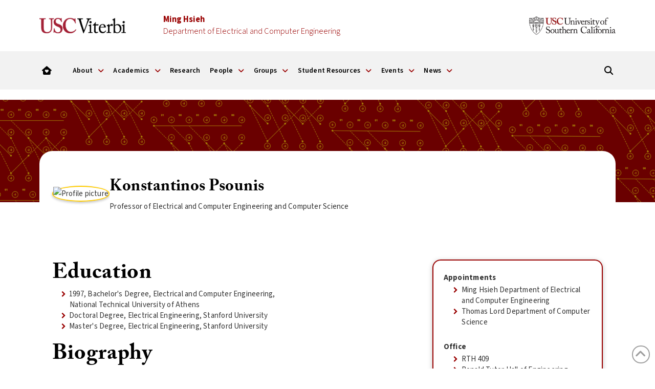

--- FILE ---
content_type: text/html; charset=UTF-8
request_url: https://minghsiehece.usc.edu/directory/faculty/profile/?lname=Psounis&fname=Konstantinos
body_size: 23514
content:
<!DOCTYPE html>
<html class="no-js" lang="en-US">
<head>
<meta charset="UTF-8">
<meta name="viewport" content="width=device-width, initial-scale=1.0">
<link rel="pingback" href="https://minghsiehece.usc.edu/xmlrpc.php">
<meta name='robots' content='index, follow, max-image-preview:large, max-snippet:-1, max-video-preview:-1' />

	<!-- This site is optimized with the Yoast SEO plugin v26.8 - https://yoast.com/product/yoast-seo-wordpress/ -->
	<title>Faculty Profile - USC Viterbi | Ming Hsieh Department of Electrical and Computer Engineering</title>
	<link rel="canonical" href="https://minghsiehece.usc.edu/directory/faculty/profile/" />
	<meta property="og:locale" content="en_US" />
	<meta property="og:type" content="article" />
	<meta property="og:title" content="Faculty Profile - USC Viterbi | Ming Hsieh Department of Electrical and Computer Engineering" />
	<meta property="og:description" content="Published on February 15th, 2017Last updated on February 15th, 2017" />
	<meta property="og:url" content="https://minghsiehece.usc.edu/directory/faculty/profile/" />
	<meta property="og:site_name" content="USC Viterbi | Ming Hsieh Department of Electrical and Computer Engineering" />
	<meta property="article:publisher" content="https://www.facebook.com/USCMingHsiehEE" />
	<meta property="article:modified_time" content="2017-02-15T21:55:07+00:00" />
	<meta property="og:image" content="https://minghsiehece.usc.edu/wp-content/uploads/2017/01/Viterbi-Facebook-Logo.jpg" />
	<meta property="og:image:width" content="1200" />
	<meta property="og:image:height" content="630" />
	<meta property="og:image:type" content="image/jpeg" />
	<meta name="twitter:card" content="summary_large_image" />
	<meta name="twitter:site" content="@USCMingHsiehEE" />
	<script type="application/ld+json" class="yoast-schema-graph">{"@context":"https://schema.org","@graph":[{"@type":"WebPage","@id":"https://minghsiehece.usc.edu/directory/faculty/profile/","url":"https://minghsiehece.usc.edu/directory/faculty/profile/","name":"Faculty Profile - USC Viterbi | Ming Hsieh Department of Electrical and Computer Engineering","isPartOf":{"@id":"https://minghsiehece.usc.edu/#website"},"datePublished":"2017-02-15T18:40:05+00:00","dateModified":"2017-02-15T21:55:07+00:00","breadcrumb":{"@id":"https://minghsiehece.usc.edu/directory/faculty/profile/#breadcrumb"},"inLanguage":"en-US","potentialAction":[{"@type":"ReadAction","target":["https://minghsiehece.usc.edu/directory/faculty/profile/"]}]},{"@type":"BreadcrumbList","@id":"https://minghsiehece.usc.edu/directory/faculty/profile/#breadcrumb","itemListElement":[{"@type":"ListItem","position":1,"name":"Home","item":"https://minghsiehece.usc.edu/"},{"@type":"ListItem","position":2,"name":"Directory","item":"https://minghsiehece.usc.edu/directory/"},{"@type":"ListItem","position":3,"name":"Faculty Directory","item":"https://minghsiehece.usc.edu/directory/faculty/"},{"@type":"ListItem","position":4,"name":"Faculty Profile"}]},{"@type":"WebSite","@id":"https://minghsiehece.usc.edu/#website","url":"https://minghsiehece.usc.edu/","name":"USC Viterbi | Ming Hsieh Department of Electrical and Computer Engineering","description":"","potentialAction":[{"@type":"SearchAction","target":{"@type":"EntryPoint","urlTemplate":"https://minghsiehece.usc.edu/?s={search_term_string}"},"query-input":{"@type":"PropertyValueSpecification","valueRequired":true,"valueName":"search_term_string"}}],"inLanguage":"en-US"}]}</script>
	<!-- / Yoast SEO plugin. -->


<link rel='dns-prefetch' href='//www.googletagmanager.com' />
<link rel="alternate" type="application/rss+xml" title="USC Viterbi | Ming Hsieh Department of Electrical and Computer Engineering &raquo; Feed" href="https://minghsiehece.usc.edu/feed/" />
<link rel="alternate" type="application/rss+xml" title="USC Viterbi | Ming Hsieh Department of Electrical and Computer Engineering &raquo; Comments Feed" href="https://minghsiehece.usc.edu/comments/feed/" />
<link rel="alternate" title="oEmbed (JSON)" type="application/json+oembed" href="https://minghsiehece.usc.edu/wp-json/oembed/1.0/embed?url=https%3A%2F%2Fminghsiehece.usc.edu%2Fdirectory%2Ffaculty%2Fprofile%2F" />
<link rel="alternate" title="oEmbed (XML)" type="text/xml+oembed" href="https://minghsiehece.usc.edu/wp-json/oembed/1.0/embed?url=https%3A%2F%2Fminghsiehece.usc.edu%2Fdirectory%2Ffaculty%2Fprofile%2F&#038;format=xml" />
<style id='wp-img-auto-sizes-contain-inline-css' type='text/css'>
img:is([sizes=auto i],[sizes^="auto," i]){contain-intrinsic-size:3000px 1500px}
/*# sourceURL=wp-img-auto-sizes-contain-inline-css */
</style>
<style id='wp-emoji-styles-inline-css' type='text/css'>

	img.wp-smiley, img.emoji {
		display: inline !important;
		border: none !important;
		box-shadow: none !important;
		height: 1em !important;
		width: 1em !important;
		margin: 0 0.07em !important;
		vertical-align: -0.1em !important;
		background: none !important;
		padding: 0 !important;
	}
/*# sourceURL=wp-emoji-styles-inline-css */
</style>
<style id='wp-block-library-inline-css' type='text/css'>
:root{--wp-block-synced-color:#7a00df;--wp-block-synced-color--rgb:122,0,223;--wp-bound-block-color:var(--wp-block-synced-color);--wp-editor-canvas-background:#ddd;--wp-admin-theme-color:#007cba;--wp-admin-theme-color--rgb:0,124,186;--wp-admin-theme-color-darker-10:#006ba1;--wp-admin-theme-color-darker-10--rgb:0,107,160.5;--wp-admin-theme-color-darker-20:#005a87;--wp-admin-theme-color-darker-20--rgb:0,90,135;--wp-admin-border-width-focus:2px}@media (min-resolution:192dpi){:root{--wp-admin-border-width-focus:1.5px}}.wp-element-button{cursor:pointer}:root .has-very-light-gray-background-color{background-color:#eee}:root .has-very-dark-gray-background-color{background-color:#313131}:root .has-very-light-gray-color{color:#eee}:root .has-very-dark-gray-color{color:#313131}:root .has-vivid-green-cyan-to-vivid-cyan-blue-gradient-background{background:linear-gradient(135deg,#00d084,#0693e3)}:root .has-purple-crush-gradient-background{background:linear-gradient(135deg,#34e2e4,#4721fb 50%,#ab1dfe)}:root .has-hazy-dawn-gradient-background{background:linear-gradient(135deg,#faaca8,#dad0ec)}:root .has-subdued-olive-gradient-background{background:linear-gradient(135deg,#fafae1,#67a671)}:root .has-atomic-cream-gradient-background{background:linear-gradient(135deg,#fdd79a,#004a59)}:root .has-nightshade-gradient-background{background:linear-gradient(135deg,#330968,#31cdcf)}:root .has-midnight-gradient-background{background:linear-gradient(135deg,#020381,#2874fc)}:root{--wp--preset--font-size--normal:16px;--wp--preset--font-size--huge:42px}.has-regular-font-size{font-size:1em}.has-larger-font-size{font-size:2.625em}.has-normal-font-size{font-size:var(--wp--preset--font-size--normal)}.has-huge-font-size{font-size:var(--wp--preset--font-size--huge)}.has-text-align-center{text-align:center}.has-text-align-left{text-align:left}.has-text-align-right{text-align:right}.has-fit-text{white-space:nowrap!important}#end-resizable-editor-section{display:none}.aligncenter{clear:both}.items-justified-left{justify-content:flex-start}.items-justified-center{justify-content:center}.items-justified-right{justify-content:flex-end}.items-justified-space-between{justify-content:space-between}.screen-reader-text{border:0;clip-path:inset(50%);height:1px;margin:-1px;overflow:hidden;padding:0;position:absolute;width:1px;word-wrap:normal!important}.screen-reader-text:focus{background-color:#ddd;clip-path:none;color:#444;display:block;font-size:1em;height:auto;left:5px;line-height:normal;padding:15px 23px 14px;text-decoration:none;top:5px;width:auto;z-index:100000}html :where(.has-border-color){border-style:solid}html :where([style*=border-top-color]){border-top-style:solid}html :where([style*=border-right-color]){border-right-style:solid}html :where([style*=border-bottom-color]){border-bottom-style:solid}html :where([style*=border-left-color]){border-left-style:solid}html :where([style*=border-width]){border-style:solid}html :where([style*=border-top-width]){border-top-style:solid}html :where([style*=border-right-width]){border-right-style:solid}html :where([style*=border-bottom-width]){border-bottom-style:solid}html :where([style*=border-left-width]){border-left-style:solid}html :where(img[class*=wp-image-]){height:auto;max-width:100%}:where(figure){margin:0 0 1em}html :where(.is-position-sticky){--wp-admin--admin-bar--position-offset:var(--wp-admin--admin-bar--height,0px)}@media screen and (max-width:600px){html :where(.is-position-sticky){--wp-admin--admin-bar--position-offset:0px}}

/*# sourceURL=wp-block-library-inline-css */
</style><style id='global-styles-inline-css' type='text/css'>
:root{--wp--preset--aspect-ratio--square: 1;--wp--preset--aspect-ratio--4-3: 4/3;--wp--preset--aspect-ratio--3-4: 3/4;--wp--preset--aspect-ratio--3-2: 3/2;--wp--preset--aspect-ratio--2-3: 2/3;--wp--preset--aspect-ratio--16-9: 16/9;--wp--preset--aspect-ratio--9-16: 9/16;--wp--preset--color--black: #000000;--wp--preset--color--cyan-bluish-gray: #abb8c3;--wp--preset--color--white: #ffffff;--wp--preset--color--pale-pink: #f78da7;--wp--preset--color--vivid-red: #cf2e2e;--wp--preset--color--luminous-vivid-orange: #ff6900;--wp--preset--color--luminous-vivid-amber: #fcb900;--wp--preset--color--light-green-cyan: #7bdcb5;--wp--preset--color--vivid-green-cyan: #00d084;--wp--preset--color--pale-cyan-blue: #8ed1fc;--wp--preset--color--vivid-cyan-blue: #0693e3;--wp--preset--color--vivid-purple: #9b51e0;--wp--preset--gradient--vivid-cyan-blue-to-vivid-purple: linear-gradient(135deg,rgb(6,147,227) 0%,rgb(155,81,224) 100%);--wp--preset--gradient--light-green-cyan-to-vivid-green-cyan: linear-gradient(135deg,rgb(122,220,180) 0%,rgb(0,208,130) 100%);--wp--preset--gradient--luminous-vivid-amber-to-luminous-vivid-orange: linear-gradient(135deg,rgb(252,185,0) 0%,rgb(255,105,0) 100%);--wp--preset--gradient--luminous-vivid-orange-to-vivid-red: linear-gradient(135deg,rgb(255,105,0) 0%,rgb(207,46,46) 100%);--wp--preset--gradient--very-light-gray-to-cyan-bluish-gray: linear-gradient(135deg,rgb(238,238,238) 0%,rgb(169,184,195) 100%);--wp--preset--gradient--cool-to-warm-spectrum: linear-gradient(135deg,rgb(74,234,220) 0%,rgb(151,120,209) 20%,rgb(207,42,186) 40%,rgb(238,44,130) 60%,rgb(251,105,98) 80%,rgb(254,248,76) 100%);--wp--preset--gradient--blush-light-purple: linear-gradient(135deg,rgb(255,206,236) 0%,rgb(152,150,240) 100%);--wp--preset--gradient--blush-bordeaux: linear-gradient(135deg,rgb(254,205,165) 0%,rgb(254,45,45) 50%,rgb(107,0,62) 100%);--wp--preset--gradient--luminous-dusk: linear-gradient(135deg,rgb(255,203,112) 0%,rgb(199,81,192) 50%,rgb(65,88,208) 100%);--wp--preset--gradient--pale-ocean: linear-gradient(135deg,rgb(255,245,203) 0%,rgb(182,227,212) 50%,rgb(51,167,181) 100%);--wp--preset--gradient--electric-grass: linear-gradient(135deg,rgb(202,248,128) 0%,rgb(113,206,126) 100%);--wp--preset--gradient--midnight: linear-gradient(135deg,rgb(2,3,129) 0%,rgb(40,116,252) 100%);--wp--preset--font-size--small: 13px;--wp--preset--font-size--medium: 20px;--wp--preset--font-size--large: 36px;--wp--preset--font-size--x-large: 42px;--wp--preset--spacing--20: 0.44rem;--wp--preset--spacing--30: 0.67rem;--wp--preset--spacing--40: 1rem;--wp--preset--spacing--50: 1.5rem;--wp--preset--spacing--60: 2.25rem;--wp--preset--spacing--70: 3.38rem;--wp--preset--spacing--80: 5.06rem;--wp--preset--shadow--natural: 6px 6px 9px rgba(0, 0, 0, 0.2);--wp--preset--shadow--deep: 12px 12px 50px rgba(0, 0, 0, 0.4);--wp--preset--shadow--sharp: 6px 6px 0px rgba(0, 0, 0, 0.2);--wp--preset--shadow--outlined: 6px 6px 0px -3px rgb(255, 255, 255), 6px 6px rgb(0, 0, 0);--wp--preset--shadow--crisp: 6px 6px 0px rgb(0, 0, 0);}:where(.is-layout-flex){gap: 0.5em;}:where(.is-layout-grid){gap: 0.5em;}body .is-layout-flex{display: flex;}.is-layout-flex{flex-wrap: wrap;align-items: center;}.is-layout-flex > :is(*, div){margin: 0;}body .is-layout-grid{display: grid;}.is-layout-grid > :is(*, div){margin: 0;}:where(.wp-block-columns.is-layout-flex){gap: 2em;}:where(.wp-block-columns.is-layout-grid){gap: 2em;}:where(.wp-block-post-template.is-layout-flex){gap: 1.25em;}:where(.wp-block-post-template.is-layout-grid){gap: 1.25em;}.has-black-color{color: var(--wp--preset--color--black) !important;}.has-cyan-bluish-gray-color{color: var(--wp--preset--color--cyan-bluish-gray) !important;}.has-white-color{color: var(--wp--preset--color--white) !important;}.has-pale-pink-color{color: var(--wp--preset--color--pale-pink) !important;}.has-vivid-red-color{color: var(--wp--preset--color--vivid-red) !important;}.has-luminous-vivid-orange-color{color: var(--wp--preset--color--luminous-vivid-orange) !important;}.has-luminous-vivid-amber-color{color: var(--wp--preset--color--luminous-vivid-amber) !important;}.has-light-green-cyan-color{color: var(--wp--preset--color--light-green-cyan) !important;}.has-vivid-green-cyan-color{color: var(--wp--preset--color--vivid-green-cyan) !important;}.has-pale-cyan-blue-color{color: var(--wp--preset--color--pale-cyan-blue) !important;}.has-vivid-cyan-blue-color{color: var(--wp--preset--color--vivid-cyan-blue) !important;}.has-vivid-purple-color{color: var(--wp--preset--color--vivid-purple) !important;}.has-black-background-color{background-color: var(--wp--preset--color--black) !important;}.has-cyan-bluish-gray-background-color{background-color: var(--wp--preset--color--cyan-bluish-gray) !important;}.has-white-background-color{background-color: var(--wp--preset--color--white) !important;}.has-pale-pink-background-color{background-color: var(--wp--preset--color--pale-pink) !important;}.has-vivid-red-background-color{background-color: var(--wp--preset--color--vivid-red) !important;}.has-luminous-vivid-orange-background-color{background-color: var(--wp--preset--color--luminous-vivid-orange) !important;}.has-luminous-vivid-amber-background-color{background-color: var(--wp--preset--color--luminous-vivid-amber) !important;}.has-light-green-cyan-background-color{background-color: var(--wp--preset--color--light-green-cyan) !important;}.has-vivid-green-cyan-background-color{background-color: var(--wp--preset--color--vivid-green-cyan) !important;}.has-pale-cyan-blue-background-color{background-color: var(--wp--preset--color--pale-cyan-blue) !important;}.has-vivid-cyan-blue-background-color{background-color: var(--wp--preset--color--vivid-cyan-blue) !important;}.has-vivid-purple-background-color{background-color: var(--wp--preset--color--vivid-purple) !important;}.has-black-border-color{border-color: var(--wp--preset--color--black) !important;}.has-cyan-bluish-gray-border-color{border-color: var(--wp--preset--color--cyan-bluish-gray) !important;}.has-white-border-color{border-color: var(--wp--preset--color--white) !important;}.has-pale-pink-border-color{border-color: var(--wp--preset--color--pale-pink) !important;}.has-vivid-red-border-color{border-color: var(--wp--preset--color--vivid-red) !important;}.has-luminous-vivid-orange-border-color{border-color: var(--wp--preset--color--luminous-vivid-orange) !important;}.has-luminous-vivid-amber-border-color{border-color: var(--wp--preset--color--luminous-vivid-amber) !important;}.has-light-green-cyan-border-color{border-color: var(--wp--preset--color--light-green-cyan) !important;}.has-vivid-green-cyan-border-color{border-color: var(--wp--preset--color--vivid-green-cyan) !important;}.has-pale-cyan-blue-border-color{border-color: var(--wp--preset--color--pale-cyan-blue) !important;}.has-vivid-cyan-blue-border-color{border-color: var(--wp--preset--color--vivid-cyan-blue) !important;}.has-vivid-purple-border-color{border-color: var(--wp--preset--color--vivid-purple) !important;}.has-vivid-cyan-blue-to-vivid-purple-gradient-background{background: var(--wp--preset--gradient--vivid-cyan-blue-to-vivid-purple) !important;}.has-light-green-cyan-to-vivid-green-cyan-gradient-background{background: var(--wp--preset--gradient--light-green-cyan-to-vivid-green-cyan) !important;}.has-luminous-vivid-amber-to-luminous-vivid-orange-gradient-background{background: var(--wp--preset--gradient--luminous-vivid-amber-to-luminous-vivid-orange) !important;}.has-luminous-vivid-orange-to-vivid-red-gradient-background{background: var(--wp--preset--gradient--luminous-vivid-orange-to-vivid-red) !important;}.has-very-light-gray-to-cyan-bluish-gray-gradient-background{background: var(--wp--preset--gradient--very-light-gray-to-cyan-bluish-gray) !important;}.has-cool-to-warm-spectrum-gradient-background{background: var(--wp--preset--gradient--cool-to-warm-spectrum) !important;}.has-blush-light-purple-gradient-background{background: var(--wp--preset--gradient--blush-light-purple) !important;}.has-blush-bordeaux-gradient-background{background: var(--wp--preset--gradient--blush-bordeaux) !important;}.has-luminous-dusk-gradient-background{background: var(--wp--preset--gradient--luminous-dusk) !important;}.has-pale-ocean-gradient-background{background: var(--wp--preset--gradient--pale-ocean) !important;}.has-electric-grass-gradient-background{background: var(--wp--preset--gradient--electric-grass) !important;}.has-midnight-gradient-background{background: var(--wp--preset--gradient--midnight) !important;}.has-small-font-size{font-size: var(--wp--preset--font-size--small) !important;}.has-medium-font-size{font-size: var(--wp--preset--font-size--medium) !important;}.has-large-font-size{font-size: var(--wp--preset--font-size--large) !important;}.has-x-large-font-size{font-size: var(--wp--preset--font-size--x-large) !important;}
/*# sourceURL=global-styles-inline-css */
</style>

<style id='classic-theme-styles-inline-css' type='text/css'>
/*! This file is auto-generated */
.wp-block-button__link{color:#fff;background-color:#32373c;border-radius:9999px;box-shadow:none;text-decoration:none;padding:calc(.667em + 2px) calc(1.333em + 2px);font-size:1.125em}.wp-block-file__button{background:#32373c;color:#fff;text-decoration:none}
/*# sourceURL=/wp-includes/css/classic-themes.min.css */
</style>
<link rel='stylesheet' id='pdp/front.css-css' href='https://minghsiehece.usc.edu/wp-content/plugins/post-draft-preview/dist/styles/front.css' type='text/css' media='all' />
<link rel='stylesheet' id='vsoe-homepage-grid-styles-css' href='https://minghsiehece.usc.edu/wp-content/plugins/vsoe-homepage-grid_6.3//assets/styles/vsoe-homepage-grid.css?ver=4.2' type='text/css' media='all' />
<link rel='stylesheet' id='plugin-style-css' href='https://minghsiehece.usc.edu/wp-content/plugins/vsoe-syndicated-content_4.6/functions/../assets/stylesheets/syndicated-content.css?ver=6.9' type='text/css' media='all' />
<link rel='stylesheet' id='x-stack-css' href='https://minghsiehece.usc.edu/wp-content/themes/pro/framework/dist/css/site/stacks/renew.css?ver=6.7.11' type='text/css' media='all' />
<link rel='stylesheet' id='tablepress-default-css' href='https://minghsiehece.usc.edu/wp-content/plugins/tablepress/css/build/default.css?ver=3.2.6' type='text/css' media='all' />
<link rel='stylesheet' id='vsoe-custom-login-styles-styles-css' href='https://minghsiehece.usc.edu/wp-content/themes/viterbi_sub_site_10.3.9/assets/css/custom-login-styles.css?ver=10.3.9' type='text/css' media='all' />
<link rel='stylesheet' id='vsoe-styles-css' href='https://minghsiehece.usc.edu/wp-content/themes/viterbi_sub_site_10.3.9/style.css?ver=10.3.9' type='text/css' media='all' />
<link rel='stylesheet' id='vsoe-app-styles-css' href='https://minghsiehece.usc.edu/wp-content/themes/viterbi_sub_site_10.3.9/assets/stylesheets/app.css?ver=10.3.9' type='text/css' media='all' />
<style id='cs-inline-css' type='text/css'>
@media (min-width:1200px){.x-hide-xl{display:none !important;}}@media (min-width:979px) and (max-width:1199px){.x-hide-lg{display:none !important;}}@media (min-width:767px) and (max-width:978px){.x-hide-md{display:none !important;}}@media (min-width:480px) and (max-width:766px){.x-hide-sm{display:none !important;}}@media (max-width:479px){.x-hide-xs{display:none !important;}} a,h1 a:hover,h2 a:hover,h3 a:hover,h4 a:hover,h5 a:hover,h6 a:hover,.x-comment-time:hover,#reply-title small a,.comment-reply-link:hover,.x-comment-author a:hover,.x-recent-posts a:hover .h-recent-posts{color:#990000;}a:hover,#reply-title small a:hover{color:hsl(0,0%,0%);}.entry-title i,.entry-title svg{color:#990000;}a.x-img-thumbnail:hover,li.bypostauthor > article.comment{border-color:#990000;}.flex-direction-nav a,.flex-control-nav a:hover,.flex-control-nav a.flex-active,.x-dropcap,.x-skill-bar .bar,.x-pricing-column.featured h2,.h-comments-title small,.x-pagination a:hover,.woocommerce-pagination a:hover,.x-entry-share .x-share:hover,.entry-thumb,.widget_tag_cloud .tagcloud a:hover,.widget_product_tag_cloud .tagcloud a:hover,.x-highlight,.x-recent-posts .x-recent-posts-img:after,.x-portfolio-filters{background-color:#990000;}.x-portfolio-filters:hover{background-color:hsl(0,0%,0%);}.x-main{width:calc(65% - 3.20197%);}.x-sidebar{width:calc(100% - 3.20197% - 65%);}.h-landmark{font-weight:400;}.x-comment-author a{color:rgb(51,51,51);}.x-comment-author a,.comment-form-author label,.comment-form-email label,.comment-form-url label,.comment-form-rating label,.comment-form-comment label,.widget_calendar #wp-calendar caption,.widget_calendar #wp-calendar th,.x-accordion-heading .x-accordion-toggle,.x-nav-tabs > li > a:hover,.x-nav-tabs > .active > a,.x-nav-tabs > .active > a:hover{color:hsl(0,0%,0%);}.widget_calendar #wp-calendar th{border-bottom-color:hsl(0,0%,0%);}.x-pagination span.current,.woocommerce-pagination span[aria-current],.x-portfolio-filters-menu,.widget_tag_cloud .tagcloud a,.h-feature-headline span i,.widget_price_filter .ui-slider .ui-slider-handle{background-color:hsl(0,0%,0%);}@media (max-width:978.98px){}html{font-size:15px;}@media (min-width:479px){html{font-size:15px;}}@media (min-width:766px){html{font-size:15px;}}@media (min-width:978px){html{font-size:15px;}}@media (min-width:1199px){html{font-size:15px;}}body{font-style:normal;font-weight:400;color:rgb(51,51,51);background:rgb(255,255,255);}.w-b{font-weight:400 !important;}h1,h2,h3,h4,h5,h6,.h1,.h2,.h3,.h4,.h5,.h6,.x-text-headline{font-family:inherit;font-style:normal;font-weight:400;}h1,.h1{letter-spacing:0em;}h2,.h2{letter-spacing:0em;}h3,.h3{letter-spacing:0em;}h4,.h4{letter-spacing:0em;}h5,.h5{letter-spacing:0em;}h6,.h6{letter-spacing:0em;}.w-h{font-weight:400 !important;}.x-container.width{width:88%;}.x-container.max{max-width:1500px;}.x-bar-content.x-container.width{flex-basis:88%;}.x-main.full{float:none;clear:both;display:block;width:auto;}@media (max-width:978.98px){.x-main.full,.x-main.left,.x-main.right,.x-sidebar.left,.x-sidebar.right{float:none;display:block;width:auto !important;}}.entry-header,.entry-content{font-size:1rem;}body,input,button,select,textarea{font-family:inherit;}h1,h2,h3,h4,h5,h6,.h1,.h2,.h3,.h4,.h5,.h6,h1 a,h2 a,h3 a,h4 a,h5 a,h6 a,.h1 a,.h2 a,.h3 a,.h4 a,.h5 a,.h6 a,blockquote{color:hsl(0,0%,0%);}.cfc-h-tx{color:hsl(0,0%,0%) !important;}.cfc-h-bd{border-color:hsl(0,0%,0%) !important;}.cfc-h-bg{background-color:hsl(0,0%,0%) !important;}.cfc-b-tx{color:rgb(51,51,51) !important;}.cfc-b-bd{border-color:rgb(51,51,51) !important;}.cfc-b-bg{background-color:rgb(51,51,51) !important;}.x-btn,.button,[type="submit"]{color:#ffffff;border-color:#990000;background-color:#990000;text-shadow:0 0.075em 0.075em rgba(0,0,0,0.5);border-radius:0.25em;}.x-btn:hover,.button:hover,[type="submit"]:hover{color:#ffffff;border-color:#880000;background-color:#880000;text-shadow:0 0.075em 0.075em rgba(0,0,0,0.5);}.x-btn.x-btn-real,.x-btn.x-btn-real:hover{margin-bottom:0.25em;text-shadow:0 0.075em 0.075em rgba(0,0,0,0.65);}.x-btn.x-btn-real{box-shadow:0 0.25em 0 0 #a71000,0 4px 9px rgba(0,0,0,0.75);}.x-btn.x-btn-real:hover{box-shadow:0 0.25em 0 0 #a71000,0 4px 9px rgba(0,0,0,0.75);}.x-btn.x-btn-flat,.x-btn.x-btn-flat:hover{margin-bottom:0;text-shadow:0 0.075em 0.075em rgba(0,0,0,0.65);box-shadow:none;}.x-btn.x-btn-transparent,.x-btn.x-btn-transparent:hover{margin-bottom:0;border-width:3px;text-shadow:none;text-transform:uppercase;background-color:transparent;box-shadow:none;}.bg .mejs-container,.x-video .mejs-container{position:unset !important;} @font-face{font-family:'FontAwesomePro';font-style:normal;font-weight:900;font-display:block;src:url('https://minghsiehece.usc.edu/wp-content/themes/pro/cornerstone/assets/fonts/fa-solid-900.woff2?ver=6.7.2') format('woff2'),url('https://minghsiehece.usc.edu/wp-content/themes/pro/cornerstone/assets/fonts/fa-solid-900.ttf?ver=6.7.2') format('truetype');}[data-x-fa-pro-icon]{font-family:"FontAwesomePro" !important;}[data-x-fa-pro-icon]:before{content:attr(data-x-fa-pro-icon);}[data-x-icon],[data-x-icon-o],[data-x-icon-l],[data-x-icon-s],[data-x-icon-b],[data-x-icon-sr],[data-x-icon-ss],[data-x-icon-sl],[data-x-fa-pro-icon],[class*="cs-fa-"]{display:inline-flex;font-style:normal;font-weight:400;text-decoration:inherit;text-rendering:auto;-webkit-font-smoothing:antialiased;-moz-osx-font-smoothing:grayscale;}[data-x-icon].left,[data-x-icon-o].left,[data-x-icon-l].left,[data-x-icon-s].left,[data-x-icon-b].left,[data-x-icon-sr].left,[data-x-icon-ss].left,[data-x-icon-sl].left,[data-x-fa-pro-icon].left,[class*="cs-fa-"].left{margin-right:0.5em;}[data-x-icon].right,[data-x-icon-o].right,[data-x-icon-l].right,[data-x-icon-s].right,[data-x-icon-b].right,[data-x-icon-sr].right,[data-x-icon-ss].right,[data-x-icon-sl].right,[data-x-fa-pro-icon].right,[class*="cs-fa-"].right{margin-left:0.5em;}[data-x-icon]:before,[data-x-icon-o]:before,[data-x-icon-l]:before,[data-x-icon-s]:before,[data-x-icon-b]:before,[data-x-icon-sr]:before,[data-x-icon-ss]:before,[data-x-icon-sl]:before,[data-x-fa-pro-icon]:before,[class*="cs-fa-"]:before{line-height:1;}@font-face{font-family:'FontAwesome';font-style:normal;font-weight:900;font-display:block;src:url('https://minghsiehece.usc.edu/wp-content/themes/pro/cornerstone/assets/fonts/fa-solid-900.woff2?ver=6.7.2') format('woff2'),url('https://minghsiehece.usc.edu/wp-content/themes/pro/cornerstone/assets/fonts/fa-solid-900.ttf?ver=6.7.2') format('truetype');}[data-x-icon],[data-x-icon-s],[data-x-icon][class*="cs-fa-"]{font-family:"FontAwesome" !important;font-weight:900;}[data-x-icon]:before,[data-x-icon][class*="cs-fa-"]:before{content:attr(data-x-icon);}[data-x-icon-s]:before{content:attr(data-x-icon-s);}@font-face{font-family:'FontAwesomeRegular';font-style:normal;font-weight:400;font-display:block;src:url('https://minghsiehece.usc.edu/wp-content/themes/pro/cornerstone/assets/fonts/fa-regular-400.woff2?ver=6.7.2') format('woff2'),url('https://minghsiehece.usc.edu/wp-content/themes/pro/cornerstone/assets/fonts/fa-regular-400.ttf?ver=6.7.2') format('truetype');}@font-face{font-family:'FontAwesomePro';font-style:normal;font-weight:400;font-display:block;src:url('https://minghsiehece.usc.edu/wp-content/themes/pro/cornerstone/assets/fonts/fa-regular-400.woff2?ver=6.7.2') format('woff2'),url('https://minghsiehece.usc.edu/wp-content/themes/pro/cornerstone/assets/fonts/fa-regular-400.ttf?ver=6.7.2') format('truetype');}[data-x-icon-o]{font-family:"FontAwesomeRegular" !important;}[data-x-icon-o]:before{content:attr(data-x-icon-o);}@font-face{font-family:'FontAwesomeLight';font-style:normal;font-weight:300;font-display:block;src:url('https://minghsiehece.usc.edu/wp-content/themes/pro/cornerstone/assets/fonts/fa-light-300.woff2?ver=6.7.2') format('woff2'),url('https://minghsiehece.usc.edu/wp-content/themes/pro/cornerstone/assets/fonts/fa-light-300.ttf?ver=6.7.2') format('truetype');}@font-face{font-family:'FontAwesomePro';font-style:normal;font-weight:300;font-display:block;src:url('https://minghsiehece.usc.edu/wp-content/themes/pro/cornerstone/assets/fonts/fa-light-300.woff2?ver=6.7.2') format('woff2'),url('https://minghsiehece.usc.edu/wp-content/themes/pro/cornerstone/assets/fonts/fa-light-300.ttf?ver=6.7.2') format('truetype');}[data-x-icon-l]{font-family:"FontAwesomeLight" !important;font-weight:300;}[data-x-icon-l]:before{content:attr(data-x-icon-l);}@font-face{font-family:'FontAwesomeBrands';font-style:normal;font-weight:normal;font-display:block;src:url('https://minghsiehece.usc.edu/wp-content/themes/pro/cornerstone/assets/fonts/fa-brands-400.woff2?ver=6.7.2') format('woff2'),url('https://minghsiehece.usc.edu/wp-content/themes/pro/cornerstone/assets/fonts/fa-brands-400.ttf?ver=6.7.2') format('truetype');}[data-x-icon-b]{font-family:"FontAwesomeBrands" !important;}[data-x-icon-b]:before{content:attr(data-x-icon-b);}.widget.widget_rss li .rsswidget:before{content:"\f35d";padding-right:0.4em;font-family:"FontAwesome";} .mcn0-0.x-bar{height:100px;font-size:1rem;background-color:rgb(255,255,255);}.mcn0-0 .x-bar-content{height:100px;}.mcn0-0.x-bar-space{font-size:1rem;height:100px;}.mcn0-1.x-bar{border-top-width:0;border-right-width:0;border-bottom-width:0;border-left-width:0;z-index:9999;}.mcn0-1 .x-bar-content{display:flex;flex-direction:row;justify-content:space-between;align-items:center;}.mcn0-1.x-bar-outer-spacers:after,.mcn0-1.x-bar-outer-spacers:before{flex-basis:2em;width:2em!important;height:2em;}.mcn0-2.x-bar{height:75px;font-size:0.9rem;background-color:rgba(204,204,204,0.25);}.mcn0-2 .x-bar-content{height:75px;}.mcn0-2.x-bar-space{font-size:0.9rem;height:75px;}.mcn0-3.x-bar-container{display:flex;border-top-width:0;border-right-width:0;border-bottom-width:0;border-left-width:0;font-size:1em;}.mcn0-4.x-bar-container{flex-direction:column;justify-content:center;align-items:flex-start;}.mcn0-5.x-bar-container{flex-grow:1;flex-shrink:0;flex-basis:0%;}.mcn0-6.x-bar-container{width:20%;}.mcn0-7.x-bar-container{max-width:15%;}.mcn0-8.x-bar-container{z-index:1;}.mcn0-9.x-bar-container{flex-grow:0;flex-shrink:1;flex-basis:auto;}.mcn0-a.x-bar-container{width:60%;max-width:60%;}.mcn0-b.x-bar-container{flex-direction:row;align-items:center;}.mcn0-c.x-bar-container{justify-content:flex-end;}.mcn0-d.x-bar-container{width:15%;}.mcn0-e.x-bar-container{max-width:20%;}.mcn0-f.x-bar-container{justify-content:flex-start;width:100%;max-width:100%;}.mcn0-g.x-bar-container{justify-content:space-between;z-index:auto;}.mcn0-h.x-image{font-size:1em;border-top-width:0;border-right-width:0;border-bottom-width:0;border-left-width:0;}.mcn0-h.x-image img{aspect-ratio:auto;}.mcn0-i.x-text{margin-top:0em;margin-right:0em;margin-bottom:0em;margin-left:1em;border-top-width:0;border-right-width:0;border-bottom-width:0;border-left-width:0;font-family:inherit;font-size:1.1em;font-style:normal;font-weight:300;line-height:1.4;letter-spacing:0em;text-transform:none;color:rgb(153,0,0);}.mcn0-i.x-text > :first-child{margin-top:0;}.mcn0-i.x-text > :last-child{margin-bottom:0;}.mcn0-j.x-anchor {width:3em;height:3em;border-top-left-radius:100em;border-top-right-radius:100em;border-bottom-right-radius:100em;border-bottom-left-radius:100em;background-color:rgba(255,255,255,1);box-shadow:0em 0.15em 0.65em 0em rgba(0,0,0,0.25);}.mcn0-j.x-anchor:hover .x-graphic-icon,.mcn0-j.x-anchor[class*="active"] .x-graphic-icon,[data-x-effect-provider*="colors"]:hover .mcn0-j.x-anchor .x-graphic-icon {color:rgba(0,0,0,0.5);}.mcn0-j.x-anchor .x-toggle {color:rgba(0,0,0,1);}.mcn0-j.x-anchor:hover .x-toggle,.mcn0-j.x-anchor[class*="active"] .x-toggle,[data-x-effect-provider*="colors"]:hover .mcn0-j.x-anchor .x-toggle {color:rgba(0,0,0,0.5);}.mcn0-j.x-anchor .x-toggle-burger {width:10em;margin-top:3em;margin-bottom:3em;font-size:2px;}.mcn0-j.x-anchor .x-toggle-burger-bun-t {transform:translate3d(0,calc(3em * -1),0);}.mcn0-j.x-anchor .x-toggle-burger-bun-b {transform:translate3d(0,3em,0);}.mcn0-l.x-anchor {border-top-width:0;border-right-width:0;border-bottom-width:0;border-left-width:0;}.mcn0-m.x-anchor {font-size:1em;}.mcn0-n.x-anchor .x-anchor-content {display:flex;flex-direction:row;align-items:center;}.mcn0-o.x-anchor .x-anchor-content {justify-content:center;}.mcn0-p.x-anchor .x-graphic-icon {font-size:1.25em;border-top-width:0;border-right-width:0;border-bottom-width:0;border-left-width:0;}.mcn0-r.x-anchor .x-graphic {margin-top:5px;margin-right:5px;margin-bottom:5px;margin-left:5px;}.mcn0-r.x-anchor .x-graphic-icon {width:auto;color:rgba(0,0,0,1);}.mcn0-s.x-anchor .x-toggle-burger {margin-right:0;margin-left:0;}.mcn0-u.x-anchor .x-anchor-content {padding-top:0.75em;padding-right:0.75em;padding-bottom:0.75em;padding-left:0.75em;}.mcn0-u.x-anchor .x-anchor-sub-indicator {color:rgba(0,0,0,1);}.mcn0-u.x-anchor:hover .x-anchor-sub-indicator,.mcn0-u.x-anchor[class*="active"] .x-anchor-sub-indicator,[data-x-effect-provider*="colors"]:hover .mcn0-u.x-anchor .x-anchor-sub-indicator {color:rgba(0,0,0,0.5);}.mcn0-v.x-anchor .x-anchor-text {margin-top:5px;margin-bottom:5px;margin-left:5px;}.mcn0-v.x-anchor .x-anchor-text-primary {font-style:normal;line-height:1;}.mcn0-v.x-anchor .x-anchor-sub-indicator {margin-top:5px;margin-right:5px;margin-bottom:5px;margin-left:5px;font-size:1em;}.mcn0-w.x-anchor .x-anchor-text {margin-right:auto;}.mcn0-x.x-anchor .x-anchor-text-primary {font-family:inherit;font-size:1em;color:rgba(0,0,0,1);}.mcn0-y.x-anchor .x-anchor-text-primary {font-weight:inherit;}.mcn0-z.x-anchor:hover .x-anchor-text-primary,.mcn0-z.x-anchor[class*="active"] .x-anchor-text-primary,[data-x-effect-provider*="colors"]:hover .mcn0-z.x-anchor .x-anchor-text-primary {color:rgba(0,0,0,0.5);}.mcn0-10.x-anchor:hover .x-graphic-icon,.mcn0-10.x-anchor[class*="active"] .x-graphic-icon,[data-x-effect-provider*="colors"]:hover .mcn0-10.x-anchor .x-graphic-icon {color:rgb(0,0,0);}.mcn0-10 > .is-primary {color:rgb(255,204,0);}.mcn0-11 > .is-primary {width:100%;height:100%;border-top-left-radius:5px;border-top-right-radius:5px;border-bottom-right-radius:5px;border-bottom-left-radius:5px;transform-origin:50% 50%;}.mcn0-12.x-anchor {margin-top:0em;margin-right:2em;margin-bottom:0em;margin-left:0em;}.mcn0-12.x-anchor:hover .x-graphic-icon,.mcn0-12.x-anchor[class*="active"] .x-graphic-icon,[data-x-effect-provider*="colors"]:hover .mcn0-12.x-anchor .x-graphic-icon {color:rgb(255,255,255);}.mcn0-12 > .is-primary {color:rgb(153,0,0);}.mcn0-13.x-anchor {width:38px;height:33px;border-top-width:1px;border-right-width:1px;border-bottom-width:1px;border-left-width:1px;border-top-style:solid;border-right-style:solid;border-bottom-style:solid;border-left-style:solid;border-top-color:rgb(79,85,94);border-right-color:rgb(79,85,94);border-bottom-color:rgb(79,85,94);border-left-color:rgb(79,85,94);font-size:16px;background-color:rgb(0,0,0);}.mcn0-13.x-anchor:hover,.mcn0-13.x-anchor[class*="active"],[data-x-effect-provider*="colors"]:hover .mcn0-13.x-anchor {border-top-color:rgb(0,193,170);border-right-color:rgb(0,193,170);border-bottom-color:rgb(0,193,170);border-left-color:rgb(0,193,170);}.mcn0-13.x-anchor .x-graphic-icon {width:1em;color:rgb(255,255,255);height:1em;line-height:1em;background-color:transparent;}.mcn0-13.x-anchor .x-toggle {color:#eeeeee;}.mcn0-13.x-anchor .x-toggle-burger {width:18px;margin-top:5px;margin-bottom:5px;font-size:1px;}.mcn0-13.x-anchor .x-toggle-burger-bun-t {transform:translate3d(0,calc(5px * -1),0);}.mcn0-13.x-anchor .x-toggle-burger-bun-b {transform:translate3d(0,5px,0);}.mcn0-14.x-anchor {border-top-left-radius:4px;border-top-right-radius:4px;border-bottom-right-radius:4px;border-bottom-left-radius:4px;}.mcn0-15.x-anchor {margin-top:5px;margin-right:0px;margin-bottom:0px;margin-left:0px;font-size:1rem;}.mcn0-15.x-anchor:hover,.mcn0-15.x-anchor[class*="active"],[data-x-effect-provider*="colors"]:hover .mcn0-15.x-anchor {background-color:hsla(0,0%,100%,0.25);}.mcn0-15.x-anchor .x-anchor-text-primary {font-family:"Open Sans",sans-serif;font-size:1.25em;font-weight:400;letter-spacing:0.05em;margin-right:calc(0.05em * -1);color:white;}.mcn0-15.x-anchor:hover .x-anchor-text-primary,.mcn0-15.x-anchor[class*="active"] .x-anchor-text-primary,[data-x-effect-provider*="colors"]:hover .mcn0-15.x-anchor .x-anchor-text-primary {color:hsla(0,0%,100%,0.75);}.mcn0-16.x-anchor {background-color:transparent;}.mcn0-17.x-anchor .x-anchor-text-primary {font-weight:400;}.mcn0-18.x-anchor {font-size:14px;}.mcn0-18.x-anchor .x-anchor-content {padding-top:0.3em;padding-right:0.3em;padding-bottom:0.3em;padding-left:0.3em;}.mcn0-18.x-anchor .x-anchor-text {margin-right:5px;}.mcn0-19.x-anchor:hover .x-anchor-text-primary,.mcn0-19.x-anchor[class*="active"] .x-anchor-text-primary,[data-x-effect-provider*="colors"]:hover .mcn0-19.x-anchor .x-anchor-text-primary {color:rgb(153,0,0);}.mcn0-19.x-anchor .x-anchor-sub-indicator {color:rgb(153,0,0);}.mcn0-19.x-anchor:hover .x-anchor-sub-indicator,.mcn0-19.x-anchor[class*="active"] .x-anchor-sub-indicator,[data-x-effect-provider*="colors"]:hover .mcn0-19.x-anchor .x-anchor-sub-indicator {color:rgb(0,0,0);}.mcn0-1a.x-anchor {font-size:0.8em;}.mcn0-1a.x-anchor .x-anchor-content {justify-content:flex-start;padding-top:0.2em;padding-right:0.2em;padding-bottom:0.2em;padding-left:0.2em;}.mcn0-1b{font-size:16px;}.mcn0-1b .x-off-canvas-bg{background-color:rgba(0,0,0,0.75);}.mcn0-1b .x-off-canvas-close{font-size:1em;color:rgba(0,0,0,0.5);}.mcn0-1b .x-off-canvas-close:focus,.mcn0-1b .x-off-canvas-close:hover{color:rgba(0,0,0,1);}.mcn0-1b .x-off-canvas-content{width:100%;padding-top:calc(1em * 2);padding-right:calc(1em * 2);padding-bottom:calc(1em * 2);padding-left:calc(1em * 2);background-color:rgba(255,255,255,1);box-shadow:0em 0em 2em 0em rgba(0,0,0,0.25);}.mcn0-1c{transition-duration:500ms;}.mcn0-1c .x-off-canvas-bg{transition-duration:500ms;transition-timing-function:cubic-bezier(0.400,0.000,0.200,1.000);}.mcn0-1c .x-off-canvas-close{width:calc(1em * 2);height:calc(1em * 2);transition-duration:0.3s,500ms,500ms;transition-timing-function:ease-in-out,cubic-bezier(0.400,0.000,0.200,1.000),cubic-bezier(0.400,0.000,0.200,1.000);}.mcn0-1c .x-off-canvas-content{max-width:24em;border-top-width:0;border-right-width:0;border-bottom-width:0;border-left-width:0;transition-duration:500ms;transition-timing-function:cubic-bezier(0.400,0.000,0.200,1.000);}.mcn0-1d{font-size:1rem;}.mcn0-1d .x-off-canvas-bg{background-color:rgba(0,0,0,0.8);}.mcn0-1d .x-off-canvas-close{font-size:1.5em;color:white;}.mcn0-1d .x-off-canvas-close:focus,.mcn0-1d .x-off-canvas-close:hover{color:hsla(0,0%,100%,0.5);}.mcn0-1d .x-off-canvas-content{padding-top:calc(1.5em * 2);padding-right:calc(1.5em * 2);padding-bottom:calc(1.5em * 2);padding-left:calc(1.5em * 2);background-color:rgba(0,0,0,0.9);box-shadow:0em 0em 2em 0em hsla(0,0%,0%,0.25);}.mcn0-1e{font-size:1em;}.mcn0-1f,.mcn0-1f .x-anchor{transition-duration:300ms;transition-timing-function:cubic-bezier(0.400,0.000,0.200,1.000);}.mcn0-1g{margin-top:-5px;margin-right:0px;margin-bottom:0px;margin-left:0px;font-size:1rem;}.mcn0-1g [data-x-toggle-collapse]{transition-duration:300ms;transition-timing-function:cubic-bezier(0.400,0.000,0.200,1.000);}.mcn0-1h{display:flex;flex-direction:row;justify-content:space-around;align-items:stretch;align-self:stretch;flex-grow:0;flex-shrink:0;flex-basis:auto;}.mcn0-1h > li,.mcn0-1h > li > a{flex-grow:0;flex-shrink:1;flex-basis:auto;}.mcn0-1i.x-row{z-index:auto;margin-right:auto;margin-left:auto;border-top-width:0;border-right-width:0;border-bottom-width:0;border-left-width:0;padding-top:1px;padding-right:1px;padding-bottom:1px;padding-left:1px;font-size:1em;}.mcn0-1i > .x-row-inner{flex-direction:row;justify-content:flex-start;align-items:stretch;align-content:stretch;margin-top:calc(((20px / 2) + 1px) * -1);margin-right:calc(((20px / 2) + 1px) * -1);margin-bottom:calc(((20px / 2) + 1px) * -1);margin-left:calc(((20px / 2) + 1px) * -1);}.mcn0-1i > .x-row-inner > *{margin-top:calc(20px / 2);margin-bottom:calc(20px / 2);margin-right:calc(20px / 2);margin-left:calc(20px / 2);}.mcn0-1j{--gap:20px;}.mcn0-1j > .x-row-inner > *:nth-child(1n - 0) {flex-basis:calc(100% - clamp(0px,var(--gap),9999px));}.mcn0-1k.x-col{display:flex;flex-direction:row;justify-content:flex-end;align-items:flex-start;flex-wrap:wrap;align-content:flex-start;z-index:1;border-top-width:0;border-right-width:0;border-bottom-width:0;border-left-width:0;padding-top:10px;padding-right:10px;padding-bottom:10px;padding-left:10px;font-size:1em;}.mcn0-1l{flex-grow:0;flex-shrink:1;flex-basis:auto;border-top-width:0;border-right-width:0;border-bottom-width:0;border-left-width:0;font-size:1em;aspect-ratio:auto;}.mcn0-1m .x-dropdown {width:14em;font-size:16px;border-top-width:0;border-right-width:0;border-bottom-width:0;border-left-width:0;border-top-left-radius:0.5em;border-top-right-radius:0.5em;border-bottom-right-radius:0.5em;border-bottom-left-radius:0.5em;padding-top:1em;padding-right:1em;padding-bottom:1em;padding-left:1em;background-color:rgb(255,255,255);box-shadow:0em 0.15em 2em 0em rgba(0,0,0,0.15);transition-duration:500ms,500ms,0s;transition-timing-function:cubic-bezier(0.400,0.000,0.200,1.000);}.mcn0-1m .x-dropdown:not(.x-active) {transition-delay:0s,0s,500ms;}@media screen and (min-width:480px) and (max-width:766px){.mcn0-i.x-text{font-size:1em;}}@media screen and (max-width:479px){.mcn0-i.x-text{font-size:0.8em;}} .e16380-e6 a{color:#fff;font-weight:inherit;}.e16380-e6 a:hover{color:#ccc;} .mb6v-0.x-bar{height:auto;padding-top:45px;padding-right:0em;padding-bottom:45px;padding-left:0em;font-size:16px;}.mb6v-0 .x-bar-content{flex-wrap:wrap;align-content:center;height:auto;}.mb6v-0.x-bar-outer-spacers:after,.mb6v-0.x-bar-outer-spacers:before{flex-basis:0em;width:0em!important;height:0em;}.mb6v-0.x-bar-space{font-size:16px;}.mb6v-1.x-bar{border-top-width:0;border-right-width:0;border-bottom-width:0;border-left-width:0;background-color:rgb(0,0,0);z-index:9999;}.mb6v-1 .x-bar-content{display:flex;flex-direction:row;justify-content:space-between;align-items:center;flex-grow:0;flex-shrink:1;flex-basis:88%;max-width:1500px;}.mb6v-2.x-bar{overflow-x:hidden;overflow-y:hidden;height:55px;font-size:1em;}.mb6v-2 .x-bar-content{height:55px;}.mb6v-2.x-bar-outer-spacers:after,.mb6v-2.x-bar-outer-spacers:before{flex-basis:0vw;width:0vw!important;height:0vw;}.mb6v-2.x-bar-space{font-size:1em;}.mb6v-3.x-bar-container{display:flex;font-size:1em;}.mb6v-4.x-bar-container{flex-direction:column;flex-grow:1;border-top-width:0;border-right-width:0;border-bottom-width:0;border-left-width:0;z-index:1;}.mb6v-5.x-bar-container{justify-content:center;flex-shrink:0;flex-basis:320px;}.mb6v-6.x-bar-container{align-items:center;}.mb6v-7.x-bar-container{justify-content:flex-start;align-items:stretch;flex-wrap:wrap;align-content:stretch;border-top-left-radius:25px;border-top-right-radius:25px;border-bottom-right-radius:25px;border-bottom-left-radius:25px;padding-top:30px;padding-right:1vw;padding-bottom:25px;padding-left:1vw;}.mb6v-8.x-bar-container{flex-shrink:1;flex-basis:auto;}.mb6v-9.x-bar-container{flex-direction:row;justify-content:space-between;flex-grow:0;width:100%;border-top-width:1px;border-right-width:0px;border-bottom-width:0px;border-left-width:0px;border-top-style:solid;border-right-style:none;border-bottom-style:none;border-left-style:none;border-top-color:rgb(255,204,0);border-right-color:transparent;border-bottom-color:transparent;border-left-color:transparent;z-index:auto;}.mb6v-a.x-image{font-size:1em;max-width:240px;border-top-width:0;border-right-width:0;border-bottom-width:0;border-left-width:0;}.mb6v-a.x-image img{aspect-ratio:auto;}.mb6v-b.x-row{z-index:auto;margin-right:auto;margin-left:auto;border-top-width:0;border-right-width:0;border-bottom-width:0;border-left-width:0;padding-top:1px;padding-right:1px;padding-bottom:1px;padding-left:1px;font-size:1em;}.mb6v-b > .x-row-inner{flex-direction:row;margin-top:calc(((20px / 2) + 1px) * -1);margin-bottom:calc(((20px / 2) + 1px) * -1);}.mb6v-b > .x-row-inner > *{margin-top:calc(20px / 2);margin-bottom:calc(20px / 2);}.mb6v-c.x-row{margin-top:20px;}.mb6v-d.x-row{margin-bottom:0px;}.mb6v-d > .x-row-inner{justify-content:flex-start;align-items:stretch;align-content:stretch;margin-right:calc(((20px / 2) + 1px) * -1);margin-left:calc(((20px / 2) + 1px) * -1);}.mb6v-d > .x-row-inner > *{margin-right:calc(20px / 2);margin-left:calc(20px / 2);}.mb6v-e.x-row{margin-top:10px;}.mb6v-f.x-row{width:100%;max-width:100%;}.mb6v-f > .x-row-inner{justify-content:space-between;align-items:flex-start;align-content:flex-start;margin-right:calc(((0px / 2) + 1px) * -1);margin-left:calc(((0px / 2) + 1px) * -1);}.mb6v-f > .x-row-inner > *{flex-grow:1;}.mb6v-g{--gap:20px;}.mb6v-h > .x-row-inner > *:nth-child(2n - 0) {flex-basis:calc(50% - clamp(0px,var(--gap),9999px));}.mb6v-h > .x-row-inner > *:nth-child(2n - 1) {flex-basis:calc(50% - clamp(0px,var(--gap),9999px));}.mb6v-i > .x-row-inner > *:nth-child(1n - 0) {flex-basis:calc(100% - clamp(0px,var(--gap),9999px));}.mb6v-j{--gap:0px;}.mb6v-j > .x-row-inner > *:nth-child(3n - 0) {flex-basis:calc(33.33% - clamp(0px,var(--gap),9999px));}.mb6v-j > .x-row-inner > *:nth-child(3n - 1) {flex-basis:calc(33.33% - clamp(0px,var(--gap),9999px));}.mb6v-j > .x-row-inner > *:nth-child(3n - 2) {flex-basis:calc(33.33% - clamp(0px,var(--gap),9999px));}.mb6v-k.x-col{z-index:1;border-top-width:0;border-right-width:0;border-bottom-width:0;border-left-width:0;font-size:1em;}.mb6v-l.x-col{display:flex;flex-direction:column;justify-content:flex-start;align-items:flex-start;flex-wrap:wrap;align-content:flex-start;}.mb6v-m.x-col{max-width:280px;}.mb6v-n.x-anchor {width:100px;border-top-width:2px;border-right-width:2px;border-bottom-width:2px;border-left-width:2px;border-top-style:solid;border-right-style:solid;border-bottom-style:solid;border-left-style:solid;border-top-color:rgb(255,204,0);border-right-color:rgb(255,204,0);border-bottom-color:rgb(255,204,0);border-left-color:rgb(255,204,0);border-top-left-radius:5px;border-top-right-radius:5px;border-bottom-right-radius:5px;border-bottom-left-radius:5px;font-size:12px;background-color:rgb(255,204,0);}.mb6v-n.x-anchor .x-anchor-content {padding-top:5px;padding-right:5px;padding-bottom:5px;padding-left:5px;}.mb6v-n.x-anchor:hover,.mb6v-n.x-anchor[class*="active"],[data-x-effect-provider*="colors"]:hover .mb6v-n.x-anchor {border-top-color:rgb(255,255,255);border-right-color:rgb(255,255,255);border-bottom-color:rgb(255,255,255);border-left-color:rgb(255,255,255);background-color:rgba(255,255,255,1);}.mb6v-n.x-anchor .x-anchor-text {margin-right:5px;}.mb6v-n.x-anchor .x-anchor-text-primary {font-weight:600;color:rgb(0,0,0);}.mb6v-n.x-anchor:hover .x-anchor-text-primary,.mb6v-n.x-anchor[class*="active"] .x-anchor-text-primary,[data-x-effect-provider*="colors"]:hover .mb6v-n.x-anchor .x-anchor-text-primary {color:rgb(153,0,0);}.mb6v-o.x-anchor .x-anchor-text {margin-left:5px;}.mb6v-o.x-anchor .x-anchor-text-primary {font-style:normal;}.mb6v-p.x-anchor {box-shadow:0em 0.15em 0.65em 0em rgba(0,0,0,0.25);}.mb6v-q.x-anchor .x-anchor-content {display:flex;flex-direction:row;justify-content:center;align-items:center;}.mb6v-r.x-anchor .x-anchor-text {margin-top:5px;margin-bottom:5px;}.mb6v-r.x-anchor .x-anchor-text-primary {font-size:1em;line-height:1;}.mb6v-s.x-anchor .x-anchor-text-primary {font-family:"Source Sans 3",sans-serif;}.mb6v-t.x-anchor {margin-top:5px;margin-right:5px;margin-bottom:5px;margin-left:5px;}.mb6v-t.x-anchor .x-anchor-content {padding-top:2px;padding-right:4px;padding-bottom:2px;padding-left:4px;}.mb6v-t.x-anchor .x-graphic {margin-top:5px;margin-right:4px;margin-bottom:5px;margin-left:4px;}.mb6v-t.x-anchor .x-graphic-icon {font-size:1em;width:auto;color:rgb(255,255,255);border-top-width:0;border-right-width:0;border-bottom-width:0;border-left-width:0;}.mb6v-t > .is-primary {width:100%;height:100%;border-top-left-radius:0.35em;border-top-right-radius:0.35em;border-bottom-right-radius:0.35em;border-bottom-left-radius:0.35em;transform-origin:50% 50%;}.mb6v-u.x-anchor {border-top-width:0;border-right-width:0;border-bottom-width:0;border-left-width:0;font-size:1em;}.mb6v-v > .is-primary {color:#3b5998;}.mb6v-w.x-anchor:hover .x-graphic-icon,.mb6v-w.x-anchor[class*="active"] .x-graphic-icon,[data-x-effect-provider*="colors"]:hover .mb6v-w.x-anchor .x-graphic-icon {color:rgb(0,0,0);}.mb6v-w > .is-primary {color:rgb(255,255,255);}.mb6v-x > .is-primary {color:#E1306C;}.mb6v-y > .is-primary {color:#0072b1;}.mb6v-z.x-anchor .x-anchor-content {padding-top:0em;padding-bottom:0.5em;padding-left:0em;}.mb6v-z.x-anchor .x-anchor-text {margin-top:0px;margin-bottom:0px;}.mb6v-z.x-anchor .x-anchor-text-primary {font-size:0.875em;font-weight:400;line-height:1.1;letter-spacing:0.035em;margin-right:calc(0.035em * -1);color:rgb(255,255,255);}.mb6v-z.x-anchor:hover .x-anchor-text-primary,.mb6v-z.x-anchor[class*="active"] .x-anchor-text-primary,[data-x-effect-provider*="colors"]:hover .mb6v-z.x-anchor .x-anchor-text-primary {color:rgb(255,204,0);}.mb6v-10.x-anchor .x-anchor-content {padding-right:0.75em;}.mb6v-10.x-anchor .x-anchor-text {margin-right:auto;}.mb6v-11.x-anchor .x-anchor-content {padding-top:0.75em;padding-bottom:0.75em;padding-left:0.75em;}.mb6v-11.x-anchor .x-anchor-text-primary {font-family:inherit;font-weight:inherit;color:rgba(0,0,0,1);}.mb6v-11.x-anchor:hover .x-anchor-text-primary,.mb6v-11.x-anchor[class*="active"] .x-anchor-text-primary,[data-x-effect-provider*="colors"]:hover .mb6v-11.x-anchor .x-anchor-text-primary {color:rgba(0,0,0,0.5);}.mb6v-11.x-anchor .x-anchor-sub-indicator {margin-top:5px;margin-right:5px;margin-bottom:5px;margin-left:5px;font-size:1em;color:rgba(0,0,0,1);}.mb6v-11.x-anchor:hover .x-anchor-sub-indicator,.mb6v-11.x-anchor[class*="active"] .x-anchor-sub-indicator,[data-x-effect-provider*="colors"]:hover .mb6v-11.x-anchor .x-anchor-sub-indicator {color:rgba(0,0,0,0.5);}.mb6v-12.x-text{margin-top:4px;margin-right:0px;margin-bottom:20px;margin-left:0px;font-family:"adobe-caslon-pro",serif;font-size:18px;font-weight:400;line-height:1.1;}.mb6v-13.x-text{border-top-width:0;border-right-width:0;border-bottom-width:0;border-left-width:0;font-style:normal;letter-spacing:0.035em;text-transform:none;color:rgb(255,255,255);}.mb6v-13.x-text > :first-child{margin-top:0;}.mb6v-13.x-text > :last-child{margin-bottom:0;}.mb6v-14.x-text{font-family:"Catamaran",sans-serif;font-weight:400;}.mb6v-15.x-text{font-size:.875em;line-height:1;}.mb6v-16.x-text{font-size:0.875em;line-height:1.4;}.mb6v-17{font-size:1em;}.mb6v-17 [data-x-toggle-collapse]{transition-duration:300ms;transition-timing-function:cubic-bezier(0.400,0.000,0.200,1.000);}@media screen and (max-width:1199px){.mb6v-5.x-bar-container{margin-bottom:30px;}}@media screen and (max-width:766px){.mb6v-j > .x-row-inner > *:nth-child(1n - 0) {flex-basis:calc(100% - clamp(0px,var(--gap),9999px));}}@media screen and (max-width:479px){.mb6v-5.x-bar-container{flex-basis:0%;}.mb6v-i > .x-row-inner > *:nth-child(1n - 0) {flex-basis:calc(100% - clamp(0px,var(--gap),9999px));}.mb6v-j > .x-row-inner > *:nth-child(1n - 0) {flex-basis:calc(100% - clamp(0px,var(--gap),9999px));}.mb6v-14.x-text{font-size:0.6em;}} @media (max-width:1192px){.e14503-e2.x-bar-container{justify-content:center;}} body #gform_wrapper_1{margin-top:20px;}body #gform_wrapper_1 .gform_body .gform_fields .gfield input[type=text]{border:1px solid #990000;width:125px;}.gf_simple_horizontal_wrapper li.hidden_label input{margin-top:0 !important;}.gf_simple_horizontal div.gform_body{width:auto !important;}.gf_simple_horizontal div.gform_footer.top_label input[type="submit"]{line-height:40px;border:1px solid #990000;font-size:14px;padding:0 15px;text-transform:uppercase;letter-spacing:1.15px;margin-right:0px !important;}@media only screen and (max-width:640px){.gf_simple_horizontal_wrapper li.hidden_label input{width:100% !important;}.gf_simple_horizontal div.gform_footer.top_label input[type="submit"]{width:100% !important;}.gf_simple_horizontal{justify-content:center;}}#gform_wrapper_1 ::-webkit-input-placeholder{padding-left:8px;font-size:12px;}#gform_wrapper_1 :-ms-input-placeholder{padding-left:8px;font-size:12px;}#gform_wrapper_1 ::-moz-placeholder{padding-left:8px;font-size:12px;opacity:1 !important;}#gform_wrapper_1 :-moz-placeholder{padding-left:8px;font-size:12px;opacity:1 !important;}@media only screen and (min-width:641px){.gf_simple_horizontal{display:flex;justify-content:center;}#gform_wrapper_1 ::-webkit-input-placeholder{padding-left:8px;font-size:12px;}#gform_wrapper_1 :-ms-input-placeholder{padding-left:8px;font-size:12px;}#gform_wrapper_1 ::-moz-placeholder{padding-left:8px;font-size:12px;opacity:1 !important;}#gform_wrapper_1 :-moz-placeholder{padding-left:8px;font-size:12px;opacity:1 !important;}}.x-main .widget_nav_menu ul > li a{color:#990000 !important;padding:0 !important;line-height:1.5 !important;}.desktop .sub-menu li>a{white-space:normal;}#site-footer a:hover{color:#ffcc00 !important;}@media all and (min-width:960px){.sub-nav{font-size:14px;}}@media all and (max-width:959px) and (min-width:600px){.sub-nav{font-size:12px;}}@media all and (max-width:599px) and (min-width:320px){.sub-nav{font-size:10px;}}.wpcf7-submit{background:#990000;color:#ffffff;border:2px solid #ddd !important;}.wpcf7-submit:hover{background:#000000 !important;color:#ffffff !important;border:2px solid #ffcc00 !important;}.x-recent-posts .h-recent-posts,.x-recent-posts .x-recent-posts-date{white-space:normal !important;}.x-recent-posts-date{display:none !important;}#home-calendar-feed .widget ul li,#home-calendar-feed *{background:inherit!important;background-color:inherit!important;}header.masthead .x-navbar .desktop .x-nav li>a>span:after{display:none;}@media screen and (max-width:1119px){header.masthead-inline .x-nav-wrap.mobile.collapse{display:none;}header.masthead-inline .x-nav-wrap.mobile.collapse.in,header.masthead-inline .x-nav-wrap.mobile{display:block;}}.home .author-image .hentry + p:last-child a{display:none;}.archive.category-blog .entry-featured,.archive.category-blog header.entry-header .wrap:not(.author-img) p a img{display:none;}@media screen and (min-width:1024px) .vsoe #menu-secondary-navigation{display:block;position:relative;margin:-12px 0 3px!important;padding:0;list-style-type:none;}a img.author-img{clear:none;display:inline-block;position:relative;float:left;border-radius:50%;width:80px;height:auto;margin:10px 10px 10px 0;}a img.author-img + .no-icon{width:100%;position:absolute;top:50%;left:50%;-webkit-transform:translate(-50%,-50%);transform:translate(-50%,-50%);font-size:18px!important;padding-top:10px;padding-left:90px;}.post-feed.author-image header.entry-header{margin-bottom:.5em!important;}a img.author-img{clear:none;display:inline-block;position:relative;float:left;border-radius:50%;width:80px;height:auto;margin:10px 10px 10px 0;}.entry-header,.archive .entry-content,.blog .entry-content{clear:both;display:block;position:relative;width:100%;margin-left:auto;margin-right:auto;content:"";}.blog-intro{padding:2%;background:#cccccc;margin-bottom:2%;}a img.author-img{clear:none;display:inline-block;position:relative;float:left;border-radius:50%;width:80px;height:auto;margin:10px 10px 10px 0;}a img.author-img + .no-icon{width:100%;position:absolute;top:50%;left:50%;-webkit-transform:translate(-50%,-50%);transform:translate(-50%,-50%);font-size:18px;padding-top:10px;padding-left:90px;}.archive a img.author-img + .no-icon,.blog a img.author-img + .no-icon{font-size:24px;}a img.author-img + .no-icon:before{display:none;}.wrap.author-img{margin-bottom:10px;}.wp-layout .entry-title{font-size:24px;margin-bottom:15px;}.archive .wp-layout .entry-title,.blog .wp-layout .entry-title{margin-bottom:5px;}.wp-layout .x-main{margin:20px auto;}.wp-layout .x-main .cs-content{margin:-20px auto;}.vsoe.desktop #main ul.x-menu.x-menu-inline{margin-top:0;margin-bottom:0;}.vsoe.desktop #main ul.x-menu.x-menu-inline li.menu-item-has-children:hover ul.sub-menu{display:block;visibility:visible;opacity:1;}.archive .hentry h2{margin-top:42px;}.x-section.sub-nav{margin:0px;padding:0px;z-index:9999;background-color:#990000;@media screen and (min-width:960px){font-size:14px;}}.vsoe .x-section.sub-nav ul.x-menu.x-menu-inline{box-shadow:none;background:inherit;margin:0;}.vsoe .x-section.sub-nav ul.x-menu.x-menu-inline a *{color:white;background:transparent;transition:all .3s ease-in-out;}.vsoe .x-section.sub-nav ul.x-menu.x-menu-inline a:hover *,.vsoe .x-section.sub-nav ul.x-menu.x-menu-inline li.current-menu-item a *{color:#ffcc00;background:#880000;}.vsoe #main ul.x-slides,.vsoe #main ul.flex-direction-nav{list-style:none;margin:0;padding:0;}.vsoe #main ul.x-slides > li,.vsoe #main ul.flex-direction-nav > li{padding:0;}.vsoe #main ul.x-slides > li::before,.vsoe #main ul.flex-direction-nav > li::before{display:none;}.vsoe #main ul.flex-direction-nav{position:absolute;top:0}.vsoe #main .x-flexslider-shortcode-container{margin-bottom:0;}.vsoe #main .flex-control-nav li::before{display:none;}.vsoe #main .flex-control-nav li{padding-left:5px;padding-right:5px;}.desktop .menu-item.x-active>.sub-menu{display:none;}.x-navbar .desktop .x-nav > .x-active > a{color:#000;}.recaptcha-text{color:#000 !important;}.no-pointer-event > a:hover{cursor:default !important;}.staff-member p{margin:0 !important;padding:0 !important;display:inline !important;background:none !important;}.staff-member > p:empty{display:none !important;}.staff-custom-text.top .grid-wrap{display:-ms-grid !important;display:grid !important;grid-template-columns:repeat(auto-fill,minmax(360px,1fr)) !important;-webkit-box-align:start !important;align-items:flex-start !important;gap:1em 1em !important;}.staff-custom-text.top h2{width:100% !important;line-height:1.4 !important;}.staff-custom-text.top .staff-member img{width:130px !important;min-width:130px !important;height:130px !important;border:2px solid #ffcc00;border-radius:50%;}#results,.staff-custom-text{padding-left:10px !important;padding-right:10px !important;}.staff-custom-text.top,.staff-custom-text.bottom{max-width:1500px !important;}.staff-custom-text.top .grid-wrap .staff-member .staff-text{line-height:19px !important;font-size:14px !important;}.staff-member{overflow:hidden !important;margin-bottom:1em !important;min-height:150px !important;}.staff-member img.alignleft{float:left !important;margin-right:20px !important;margin-bottom:10px !important;}.staff-custom-text.top{clear:both !important;overflow:hidden !important;}.staff-custom-text.top::after{content:"" !important;display:table !important;clear:both !important;}.vsoe ul li:last-child{margin-bottom:0px;}.mcs25-3.x-anchor .x-anchor-content{justify-content:normal;}.mcs28-3.x-anchor .x-anchor-content{justify-content:normal;}.mcs31-3.x-anchor .x-anchor-content{justify-content:normal;}.m2va-v.x-anchor .x-anchor-content{justify-content:normal;}.vsoe ul li:last-child{margin-bottom:0px;}.hdr-txt a:hover{color:#000000 !important;}.ftr-hvr a{color:white;font-weight:400;}.ftr-hvr a:hover{color:#ffcc00;}
/*# sourceURL=cs-inline-css */
</style>
<script type="text/javascript" src="https://minghsiehece.usc.edu/wp-includes/js/jquery/jquery.min.js?ver=3.7.1" id="jquery-core-js"></script>
<script type="text/javascript" src="https://minghsiehece.usc.edu/wp-includes/js/jquery/jquery-migrate.min.js?ver=3.4.1" id="jquery-migrate-js"></script>

<!-- Google tag (gtag.js) snippet added by Site Kit -->
<!-- Google Analytics snippet added by Site Kit -->
<script type="text/javascript" src="https://www.googletagmanager.com/gtag/js?id=GT-WFMMH6H" id="google_gtagjs-js" async></script>
<script type="text/javascript" id="google_gtagjs-js-after">
/* <![CDATA[ */
window.dataLayer = window.dataLayer || [];function gtag(){dataLayer.push(arguments);}
gtag("set","linker",{"domains":["minghsiehece.usc.edu"]});
gtag("js", new Date());
gtag("set", "developer_id.dZTNiMT", true);
gtag("config", "GT-WFMMH6H");
//# sourceURL=google_gtagjs-js-after
/* ]]> */
</script>
<link rel="https://api.w.org/" href="https://minghsiehece.usc.edu/wp-json/" /><link rel="alternate" title="JSON" type="application/json" href="https://minghsiehece.usc.edu/wp-json/wp/v2/pages/7049" /><link rel='shortlink' href='https://minghsiehece.usc.edu/?p=7049' />
<meta name="generator" content="Site Kit by Google 1.171.0" /><style>.wf-loading a,.wf-loading p,.wf-loading ul,.wf-loading ol,.wf-loading dl,.wf-loading h1,.wf-loading h2,.wf-loading h3,.wf-loading h4,.wf-loading h5,.wf-loading h6,.wf-loading em,.wf-loading pre,.wf-loading cite,.wf-loading span,.wf-loading table,.wf-loading strong,.wf-loading blockquote{visibility:hidden !important;}</style><link rel="icon" href="https://minghsiehece.usc.edu/wp-content/uploads/2021/11/cropped-Site-Icon-150x150.jpg" sizes="32x32" />
<link rel="icon" href="https://minghsiehece.usc.edu/wp-content/uploads/2021/11/cropped-Site-Icon-300x300.jpg" sizes="192x192" />
<link rel="apple-touch-icon" href="https://minghsiehece.usc.edu/wp-content/uploads/2021/11/cropped-Site-Icon-300x300.jpg" />
<meta name="msapplication-TileImage" content="https://minghsiehece.usc.edu/wp-content/uploads/2021/11/cropped-Site-Icon-300x300.jpg" />
<link rel="stylesheet" href="//fonts.googleapis.com/css?family=Open+Sans:400,400i%7CSource+Sans+3:400,400i,700,700i,600,600i%7CCatamaran:400,400i,700,700i&#038;subset=latin,latin-ext&#038;display=auto" type="text/css" media="all" crossorigin="anonymous" data-x-google-fonts/><script type="text/javascript" id="cs-typekit-loader">
/* <![CDATA[ */

    (function(doc){
      var config = { kitId:'hdb1ekp', async:true };

      var timer = setTimeout(function(){
        doc.documentElement.className = doc.documentElement.className.replace(/\bwf-loading\b/g,"") + " wf-inactive";
      }, 3000);

      var tk = doc.createElement("script");
      var loaded = false;
      var firstScript = doc.getElementsByTagName("script")[0];

      doc.documentElement.className += " wf-loading";

      tk.src = 'https://use.typekit.net/' + config.kitId + '.js';
      tk.async = true;
      tk.onload = tk.onreadystatechange = function(){
        if (loaded || this.readyState && this.readyState != "complete" && this.readyState != "loaded") return;
        loaded = true;
        clearTimeout(timer);
        try { Typekit.load(config) } catch(e){}
      };

      firstScript.parentNode.insertBefore(tk, firstScript);
    })(window.document);

    
/* ]]> */
</script>
</head>
<body class="wp-singular page-template page-template-page-faculty page-template-page-faculty-php page page-id-7049 page-child parent-pageid-7048 wp-theme-pro wp-child-theme-viterbi_sub_site_1039 vsoe wp-layout  page-profile wp-layout vsoe single-profile x-renew x-child-theme-active x-full-width-layout-active x-full-width-active x-post-meta-disabled pro-v6_7_11">

  
  
  <div id="x-root" class="x-root">

    
    <div id="x-site" class="x-site site">

      <header class="x-masthead" role="banner">
        <div class="x-bar x-bar-top x-bar-h x-bar-relative e16380-e1 mcn0-0 mcn0-1" data-x-bar="{&quot;id&quot;:&quot;e16380-e1&quot;,&quot;region&quot;:&quot;top&quot;,&quot;height&quot;:&quot;100px&quot;}"><div class="e16380-e1 x-bar-content x-container max width"><div class="x-bar-container e16380-e2 mcn0-3 mcn0-4 mcn0-5 mcn0-6 mcn0-7 mcn0-8"><a class="x-image e16380-e3 mcn0-h" href="https://viterbischool.usc.edu" target="_blank" rel="noopener noreferrer"><img src="https://minghsiehece.usc.edu/wp-content/uploads/2024/06/USC-Viterbi.png" width="774" height="133" alt="USC Viterbi School of Engineering Logo – Viterbi School website" loading="lazy"></a><a class="x-image x-hide-lg x-hide-xl e16380-e4 mcn0-h" href="https://usc.edu" target="_blank" rel="noopener noreferrer"><img src="https://minghsiehece.usc.edu/wp-content/uploads/2023/03/PrimShield_Word_RegUse_Gold-Wh_RGB.png" width="546" height="192" alt="USC Logo – USC website" loading="lazy"></a></div><div class="x-bar-container e16380-e5 mcn0-3 mcn0-4 mcn0-8 mcn0-9 mcn0-a"><div class="x-text x-content e16380-e6 mcn0-i"><span class="hdr-txt" style="color: #990000;"><a href="/" style="color: #990000;">
<strong>Ming Hsieh</strong><br />
Department of Electrical and Computer Engineering<br />
</a></span></div></div><div class="x-bar-container x-hide-md x-hide-sm x-hide-xs e16380-e7 mcn0-3 mcn0-5 mcn0-7 mcn0-8 mcn0-b mcn0-c mcn0-d"><a class="x-image e16380-e8 mcn0-h" href="https://www.usc.edu/" target="_blank" rel="noopener noreferrer"><img src="https://minghsiehece.usc.edu/wp-content/uploads/2024/06/USC-Logo.png" width="278" height="60" alt="USC Logo – USC website" loading="lazy"></a></div><div class="x-bar-container x-hide-lg x-hide-xl e16380-e9 mcn0-3 mcn0-5 mcn0-6 mcn0-8 mcn0-b mcn0-c mcn0-e"><div class="x-anchor x-anchor-toggle has-graphic e16380-e10 mcn0-j mcn0-k mcn0-l mcn0-m mcn0-n mcn0-o mcn0-p mcn0-q mcn0-r mcn0-s" tabindex="0" role="button" data-x-toggle="1" data-x-toggleable="e16380-e10" data-x-toggle-overlay="1" aria-controls="e16380-e10-off-canvas" aria-expanded="false" aria-haspopup="true" aria-label="Toggle Off Canvas Content"><div class="x-anchor-content"><span class="x-graphic" aria-hidden="true">
<span class="x-toggle x-toggle-burger x-graphic-child x-graphic-toggle" aria-hidden="true">

  
    <span class="x-toggle-burger-bun-t" data-x-toggle-anim="x-bun-t-1"></span>
    <span class="x-toggle-burger-patty" data-x-toggle-anim="x-patty-1"></span>
    <span class="x-toggle-burger-bun-b" data-x-toggle-anim="x-bun-b-1"></span>

  
</span></span></div></div></div></div></div><div class="x-bar x-bar-top x-bar-h x-bar-relative x-hide-md x-hide-sm x-hide-xs e16380-e15 mcn0-1 mcn0-2" data-x-bar="{&quot;id&quot;:&quot;e16380-e15&quot;,&quot;region&quot;:&quot;top&quot;,&quot;height&quot;:&quot;75px&quot;}"><div class="e16380-e15 x-bar-content x-container max width"><div class="x-bar-container e16380-e16 mcn0-3 mcn0-5 mcn0-8 mcn0-b mcn0-f"><a class="x-anchor x-anchor-button has-graphic has-particle e16380-e17 mcn0-l mcn0-m mcn0-n mcn0-o mcn0-p mcn0-q mcn0-r mcn0-t mcn0-11 mcn0-12" tabindex="0" href="/" aria-label="Go to homepage"><span class="x-particle is-primary" data-x-particle="scale-x_y inside-c_c" aria-hidden="true"><span style=""></span></span><div class="x-anchor-content"><span class="x-graphic" aria-hidden="true"><i class="x-icon x-graphic-child x-graphic-icon x-graphic-primary" aria-hidden="true" data-x-icon-s="&#xf4c9;"></i></span></div></a><div class="x-anchor x-anchor-toggle has-graphic x-hide-lg x-hide-md x-hide-xl mcn0-k mcn0-n mcn0-o mcn0-p mcn0-s mcn0-13 mcn0-14 e16380-e18" tabindex="0" role="button" data-x-toggle="1" data-x-toggleable="e16380-e18" data-x-toggle-overlay="1" aria-controls="e16380-e18-off-canvas" aria-expanded="false" aria-haspopup="true" aria-label="Toggle Off Canvas Content"><div class="x-anchor-content"><span class="x-graphic" aria-hidden="true">
<span class="x-toggle x-toggle-burger x-graphic-child x-graphic-toggle" aria-hidden="true">

  
    <span class="x-toggle-burger-bun-t" data-x-toggle-anim="x-bun-t-1"></span>
    <span class="x-toggle-burger-patty" data-x-toggle-anim="x-patty-1"></span>
    <span class="x-toggle-burger-bun-b" data-x-toggle-anim="x-bun-b-1"></span>

  
</span></span></div></div><nav class="x-div e16380-e19 mcn0-1l"><ul class="x-menu-first-level x-menu x-menu-inline e16380-e20 mcn0-1e mcn0-1h mcn0-1m" data-x-hoverintent="{&quot;interval&quot;:50,&quot;timeout&quot;:500,&quot;sensitivity&quot;:9}"><li class="menu-item menu-item-type-post_type menu-item-object-page menu-item-has-children menu-item-6794"><a class="x-anchor x-anchor-menu-item mcn0-k mcn0-l mcn0-n mcn0-o mcn0-q mcn0-t mcn0-v mcn0-x mcn0-y mcn0-18 mcn0-19" tabindex="0" href="https://minghsiehece.usc.edu/about/"><div class="x-anchor-content"><div class="x-anchor-text"><span class="x-anchor-text-primary">About</span></div><i class="x-anchor-sub-indicator" data-x-skip-scroll="true" aria-hidden="true" data-x-icon-s="&#xf107;"></i></div></a><ul class="sub-menu x-dropdown" data-x-depth="0" data-x-stem data-x-stem-menu-top><li class="menu-item menu-item-type-post_type menu-item-object-page menu-item-17746"><a class="x-anchor x-anchor-menu-item mcn0-k mcn0-l mcn0-n mcn0-q mcn0-t mcn0-v mcn0-w mcn0-x mcn0-y mcn0-19 mcn0-1a" tabindex="0" href="https://minghsiehece.usc.edu/about/"><div class="x-anchor-content"><div class="x-anchor-text"><span class="x-anchor-text-primary">About ECE</span></div><i class="x-anchor-sub-indicator" data-x-skip-scroll="true" aria-hidden="true" data-x-icon-s="&#xf105;"></i></div></a></li><li class="menu-item menu-item-type-post_type menu-item-object-page menu-item-17954"><a class="x-anchor x-anchor-menu-item mcn0-k mcn0-l mcn0-n mcn0-q mcn0-t mcn0-v mcn0-w mcn0-x mcn0-y mcn0-19 mcn0-1a" tabindex="0" href="https://minghsiehece.usc.edu/ece-leaders/"><div class="x-anchor-content"><div class="x-anchor-text"><span class="x-anchor-text-primary">Department Leaders</span></div><i class="x-anchor-sub-indicator" data-x-skip-scroll="true" aria-hidden="true" data-x-icon-s="&#xf105;"></i></div></a></li><li class="menu-item menu-item-type-post_type menu-item-object-page menu-item-6800"><a class="x-anchor x-anchor-menu-item mcn0-k mcn0-l mcn0-n mcn0-q mcn0-t mcn0-v mcn0-w mcn0-x mcn0-y mcn0-19 mcn0-1a" tabindex="0" href="https://minghsiehece.usc.edu/about/chair/"><div class="x-anchor-content"><div class="x-anchor-text"><span class="x-anchor-text-primary">Chair’s Welcome</span></div><i class="x-anchor-sub-indicator" data-x-skip-scroll="true" aria-hidden="true" data-x-icon-s="&#xf105;"></i></div></a></li><li class="menu-item menu-item-type-post_type menu-item-object-page menu-item-10050"><a class="x-anchor x-anchor-menu-item mcn0-k mcn0-l mcn0-n mcn0-q mcn0-t mcn0-v mcn0-w mcn0-x mcn0-y mcn0-19 mcn0-1a" tabindex="0" href="https://minghsiehece.usc.edu/about/awards-and-honors/"><div class="x-anchor-content"><div class="x-anchor-text"><span class="x-anchor-text-primary">Awards and Honors</span></div><i class="x-anchor-sub-indicator" data-x-skip-scroll="true" aria-hidden="true" data-x-icon-s="&#xf105;"></i></div></a></li><li class="menu-item menu-item-type-post_type menu-item-object-page menu-item-7077"><a class="x-anchor x-anchor-menu-item mcn0-k mcn0-l mcn0-n mcn0-q mcn0-t mcn0-v mcn0-w mcn0-x mcn0-y mcn0-19 mcn0-1a" tabindex="0" href="https://minghsiehece.usc.edu/visit-us/"><div class="x-anchor-content"><div class="x-anchor-text"><span class="x-anchor-text-primary">Visit Us</span></div><i class="x-anchor-sub-indicator" data-x-skip-scroll="true" aria-hidden="true" data-x-icon-s="&#xf105;"></i></div></a></li><li class="menu-item menu-item-type-custom menu-item-object-custom menu-item-has-children menu-item-17750"><a class="x-anchor x-anchor-menu-item mcn0-k mcn0-l mcn0-n mcn0-q mcn0-t mcn0-v mcn0-w mcn0-x mcn0-y mcn0-19 mcn0-1a" tabindex="0" href="javascript:void(0)"><div class="x-anchor-content"><div class="x-anchor-text"><span class="x-anchor-text-primary">Join Us</span></div><i class="x-anchor-sub-indicator" data-x-skip-scroll="true" aria-hidden="true" data-x-icon-s="&#xf105;"></i></div></a><ul class="sub-menu x-dropdown" data-x-depth="1" data-x-stem><li class="menu-item menu-item-type-post_type menu-item-object-page menu-item-13399"><a class="x-anchor x-anchor-menu-item mcn0-k mcn0-l mcn0-n mcn0-q mcn0-t mcn0-v mcn0-w mcn0-x mcn0-y mcn0-19 mcn0-1a" tabindex="0" href="https://minghsiehece.usc.edu/jobs/"><div class="x-anchor-content"><div class="x-anchor-text"><span class="x-anchor-text-primary">Open Positions</span></div><i class="x-anchor-sub-indicator" data-x-skip-scroll="true" aria-hidden="true" data-x-icon-s="&#xf105;"></i></div></a></li><li class="menu-item menu-item-type-post_type menu-item-object-page menu-item-12155"><a class="x-anchor x-anchor-menu-item mcn0-k mcn0-l mcn0-n mcn0-q mcn0-t mcn0-v mcn0-w mcn0-x mcn0-y mcn0-19 mcn0-1a" tabindex="0" href="https://minghsiehece.usc.edu/about/open-positions/"><div class="x-anchor-content"><div class="x-anchor-text"><span class="x-anchor-text-primary">Open Faculty Positions</span></div><i class="x-anchor-sub-indicator" data-x-skip-scroll="true" aria-hidden="true" data-x-icon-s="&#xf105;"></i></div></a></li></ul></li></ul></li><li class="menu-item menu-item-type-post_type menu-item-object-page menu-item-has-children menu-item-18821"><a class="x-anchor x-anchor-menu-item mcn0-k mcn0-l mcn0-n mcn0-o mcn0-q mcn0-t mcn0-v mcn0-x mcn0-y mcn0-18 mcn0-19" tabindex="0" href="https://minghsiehece.usc.edu/academic-programs/"><div class="x-anchor-content"><div class="x-anchor-text"><span class="x-anchor-text-primary">Academics</span></div><i class="x-anchor-sub-indicator" data-x-skip-scroll="true" aria-hidden="true" data-x-icon-s="&#xf107;"></i></div></a><ul class="sub-menu x-dropdown" data-x-depth="0" data-x-stem data-x-stem-menu-top><li class="menu-item menu-item-type-post_type menu-item-object-page menu-item-18824"><a class="x-anchor x-anchor-menu-item mcn0-k mcn0-l mcn0-n mcn0-q mcn0-t mcn0-v mcn0-w mcn0-x mcn0-y mcn0-19 mcn0-1a" tabindex="0" href="https://minghsiehece.usc.edu/academics-bachelors-programs/"><div class="x-anchor-content"><div class="x-anchor-text"><span class="x-anchor-text-primary">Bachelor of Science Programs</span></div><i class="x-anchor-sub-indicator" data-x-skip-scroll="true" aria-hidden="true" data-x-icon-s="&#xf105;"></i></div></a></li><li class="menu-item menu-item-type-post_type menu-item-object-page menu-item-10503"><a class="x-anchor x-anchor-menu-item mcn0-k mcn0-l mcn0-n mcn0-q mcn0-t mcn0-v mcn0-w mcn0-x mcn0-y mcn0-19 mcn0-1a" tabindex="0" href="https://minghsiehece.usc.edu/academics/ms/"><div class="x-anchor-content"><div class="x-anchor-text"><span class="x-anchor-text-primary">Master of Science Programs</span></div><i class="x-anchor-sub-indicator" data-x-skip-scroll="true" aria-hidden="true" data-x-icon-s="&#xf105;"></i></div></a></li><li class="menu-item menu-item-type-post_type menu-item-object-page menu-item-9950"><a class="x-anchor x-anchor-menu-item mcn0-k mcn0-l mcn0-n mcn0-q mcn0-t mcn0-v mcn0-w mcn0-x mcn0-y mcn0-19 mcn0-1a" tabindex="0" href="https://minghsiehece.usc.edu/academics/phd/"><div class="x-anchor-content"><div class="x-anchor-text"><span class="x-anchor-text-primary">Doctor of Philosophy Programs</span></div><i class="x-anchor-sub-indicator" data-x-skip-scroll="true" aria-hidden="true" data-x-icon-s="&#xf105;"></i></div></a></li><li class="menu-item menu-item-type-post_type menu-item-object-page menu-item-6815"><a class="x-anchor x-anchor-menu-item mcn0-k mcn0-l mcn0-n mcn0-q mcn0-t mcn0-v mcn0-w mcn0-x mcn0-y mcn0-19 mcn0-1a" tabindex="0" href="https://minghsiehece.usc.edu/admission/"><div class="x-anchor-content"><div class="x-anchor-text"><span class="x-anchor-text-primary">Admission</span></div><i class="x-anchor-sub-indicator" data-x-skip-scroll="true" aria-hidden="true" data-x-icon-s="&#xf105;"></i></div></a></li></ul></li><li class="menu-item menu-item-type-post_type menu-item-object-page menu-item-6793"><a class="x-anchor x-anchor-menu-item mcn0-k mcn0-l mcn0-n mcn0-o mcn0-q mcn0-t mcn0-v mcn0-x mcn0-y mcn0-18 mcn0-19" tabindex="0" href="https://minghsiehece.usc.edu/research/"><div class="x-anchor-content"><div class="x-anchor-text"><span class="x-anchor-text-primary">Research</span></div><i class="x-anchor-sub-indicator" data-x-skip-scroll="true" aria-hidden="true" data-x-icon-s="&#xf107;"></i></div></a></li><li class="no-pointer-event menu-item menu-item-type-custom menu-item-object-custom menu-item-has-children menu-item-10272"><a class="x-anchor x-anchor-menu-item mcn0-k mcn0-l mcn0-n mcn0-o mcn0-q mcn0-t mcn0-v mcn0-x mcn0-y mcn0-18 mcn0-19" tabindex="0" href="javascript:void(0)"><div class="x-anchor-content"><div class="x-anchor-text"><span class="x-anchor-text-primary">People</span></div><i class="x-anchor-sub-indicator" data-x-skip-scroll="true" aria-hidden="true" data-x-icon-s="&#xf107;"></i></div></a><ul class="sub-menu x-dropdown" data-x-depth="0" data-x-stem data-x-stem-menu-top><li class="menu-item menu-item-type-post_type menu-item-object-page menu-item-6861"><a class="x-anchor x-anchor-menu-item mcn0-k mcn0-l mcn0-n mcn0-q mcn0-t mcn0-v mcn0-w mcn0-x mcn0-y mcn0-19 mcn0-1a" tabindex="0" href="https://minghsiehece.usc.edu/staff/"><div class="x-anchor-content"><div class="x-anchor-text"><span class="x-anchor-text-primary">Staff</span></div><i class="x-anchor-sub-indicator" data-x-skip-scroll="true" aria-hidden="true" data-x-icon-s="&#xf105;"></i></div></a></li><li class="menu-item menu-item-type-custom menu-item-object-custom menu-item-7066"><a class="x-anchor x-anchor-menu-item mcn0-k mcn0-l mcn0-n mcn0-q mcn0-t mcn0-v mcn0-w mcn0-x mcn0-y mcn0-19 mcn0-1a" tabindex="0" href="/directory/faculty/?tenured-joint"><div class="x-anchor-content"><div class="x-anchor-text"><span class="x-anchor-text-primary">Faculty</span></div><i class="x-anchor-sub-indicator" data-x-skip-scroll="true" aria-hidden="true" data-x-icon-s="&#xf105;"></i></div></a></li><li class="menu-item menu-item-type-post_type menu-item-object-page menu-item-6824"><a class="x-anchor x-anchor-menu-item mcn0-k mcn0-l mcn0-n mcn0-q mcn0-t mcn0-v mcn0-w mcn0-x mcn0-y mcn0-19 mcn0-1a" tabindex="0" href="https://minghsiehece.usc.edu/alumni/"><div class="x-anchor-content"><div class="x-anchor-text"><span class="x-anchor-text-primary">Alumni</span></div><i class="x-anchor-sub-indicator" data-x-skip-scroll="true" aria-hidden="true" data-x-icon-s="&#xf105;"></i></div></a></li><li class="menu-item menu-item-type-post_type menu-item-object-page menu-item-6854"><a class="x-anchor x-anchor-menu-item mcn0-k mcn0-l mcn0-n mcn0-q mcn0-t mcn0-v mcn0-w mcn0-x mcn0-y mcn0-19 mcn0-1a" tabindex="0" href="https://minghsiehece.usc.edu/ming-hsieh/"><div class="x-anchor-content"><div class="x-anchor-text"><span class="x-anchor-text-primary">Ming Hsieh</span></div><i class="x-anchor-sub-indicator" data-x-skip-scroll="true" aria-hidden="true" data-x-icon-s="&#xf105;"></i></div></a></li></ul></li><li class="no-pointer-event menu-item menu-item-type-custom menu-item-object-custom menu-item-has-children menu-item-17756"><a class="x-anchor x-anchor-menu-item mcn0-k mcn0-l mcn0-n mcn0-o mcn0-q mcn0-t mcn0-v mcn0-x mcn0-y mcn0-18 mcn0-19" tabindex="0" href="javascript:void(0)"><div class="x-anchor-content"><div class="x-anchor-text"><span class="x-anchor-text-primary">Groups</span></div><i class="x-anchor-sub-indicator" data-x-skip-scroll="true" aria-hidden="true" data-x-icon-s="&#xf107;"></i></div></a><ul class="sub-menu x-dropdown" data-x-depth="0" data-x-stem data-x-stem-menu-top><li class="menu-item menu-item-type-post_type menu-item-object-page menu-item-17157"><a class="x-anchor x-anchor-menu-item mcn0-k mcn0-l mcn0-n mcn0-q mcn0-t mcn0-v mcn0-w mcn0-x mcn0-y mcn0-19 mcn0-1a" tabindex="0" href="https://minghsiehece.usc.edu/groups/"><div class="x-anchor-content"><div class="x-anchor-text"><span class="x-anchor-text-primary">Groups</span></div><i class="x-anchor-sub-indicator" data-x-skip-scroll="true" aria-hidden="true" data-x-icon-s="&#xf105;"></i></div></a></li><li class="no-pointer-event menu-item menu-item-type-custom menu-item-object-custom menu-item-has-children menu-item-17757"><a class="x-anchor x-anchor-menu-item mcn0-k mcn0-l mcn0-n mcn0-q mcn0-t mcn0-v mcn0-w mcn0-x mcn0-y mcn0-19 mcn0-1a" tabindex="0" href="javascript:void(0)"><div class="x-anchor-content"><div class="x-anchor-text"><span class="x-anchor-text-primary">Centers</span></div><i class="x-anchor-sub-indicator" data-x-skip-scroll="true" aria-hidden="true" data-x-icon-s="&#xf105;"></i></div></a><ul class="sub-menu x-dropdown" data-x-depth="1" data-x-stem><li class="menu-item menu-item-type-custom menu-item-object-custom menu-item-17758"><a class="x-anchor x-anchor-menu-item mcn0-k mcn0-l mcn0-n mcn0-q mcn0-t mcn0-v mcn0-w mcn0-x mcn0-y mcn0-19 mcn0-1a" tabindex="0" href="https://trustedai.usc.edu/"><div class="x-anchor-content"><div class="x-anchor-text"><span class="x-anchor-text-primary">Amazon Center</span></div><i class="x-anchor-sub-indicator" data-x-skip-scroll="true" aria-hidden="true" data-x-icon-s="&#xf105;"></i></div></a></li><li class="menu-item menu-item-type-custom menu-item-object-custom menu-item-17759"><a class="x-anchor x-anchor-menu-item mcn0-k mcn0-l mcn0-n mcn0-q mcn0-t mcn0-v mcn0-w mcn0-x mcn0-y mcn0-19 mcn0-1a" tabindex="0" href="https://realai.usc.edu/"><div class="x-anchor-content"><div class="x-anchor-text"><span class="x-anchor-text-primary">Meta Center</span></div><i class="x-anchor-sub-indicator" data-x-skip-scroll="true" aria-hidden="true" data-x-icon-s="&#xf105;"></i></div></a></li><li class="menu-item menu-item-type-custom menu-item-object-custom menu-item-17760"><a class="x-anchor x-anchor-menu-item mcn0-k mcn0-l mcn0-n mcn0-q mcn0-t mcn0-v mcn0-w mcn0-x mcn0-y mcn0-19 mcn0-1a" tabindex="0" href="https://usc-capitalone.webflow.io/"><div class="x-anchor-content"><div class="x-anchor-text"><span class="x-anchor-text-primary">Capital One Center</span></div><i class="x-anchor-sub-indicator" data-x-skip-scroll="true" aria-hidden="true" data-x-icon-s="&#xf105;"></i></div></a></li></ul></li><li class="menu-item menu-item-type-post_type menu-item-object-page menu-item-10361"><a class="x-anchor x-anchor-menu-item mcn0-k mcn0-l mcn0-n mcn0-q mcn0-t mcn0-v mcn0-w mcn0-x mcn0-y mcn0-19 mcn0-1a" tabindex="0" href="https://minghsiehece.usc.edu/faculty-startups/"><div class="x-anchor-content"><div class="x-anchor-text"><span class="x-anchor-text-primary">Faculty Startups</span></div><i class="x-anchor-sub-indicator" data-x-skip-scroll="true" aria-hidden="true" data-x-icon-s="&#xf105;"></i></div></a></li><li class="menu-item menu-item-type-post_type menu-item-object-page menu-item-17767"><a class="x-anchor x-anchor-menu-item mcn0-k mcn0-l mcn0-n mcn0-q mcn0-t mcn0-v mcn0-w mcn0-x mcn0-y mcn0-19 mcn0-1a" tabindex="0" href="https://minghsiehece.usc.edu/mhi-home/"><div class="x-anchor-content"><div class="x-anchor-text"><span class="x-anchor-text-primary">Ming Hsieh Institute (MHI)</span></div><i class="x-anchor-sub-indicator" data-x-skip-scroll="true" aria-hidden="true" data-x-icon-s="&#xf105;"></i></div></a></li></ul></li><li class="menu-item menu-item-type-post_type menu-item-object-page menu-item-has-children menu-item-6823"><a class="x-anchor x-anchor-menu-item mcn0-k mcn0-l mcn0-n mcn0-o mcn0-q mcn0-t mcn0-v mcn0-x mcn0-y mcn0-18 mcn0-19" tabindex="0" href="https://minghsiehece.usc.edu/students/"><div class="x-anchor-content"><div class="x-anchor-text"><span class="x-anchor-text-primary">Student Resources</span></div><i class="x-anchor-sub-indicator" data-x-skip-scroll="true" aria-hidden="true" data-x-icon-s="&#xf107;"></i></div></a><ul class="sub-menu x-dropdown" data-x-depth="0" data-x-stem data-x-stem-menu-top><li class="menu-item menu-item-type-post_type menu-item-object-page menu-item-9962"><a class="x-anchor x-anchor-menu-item mcn0-k mcn0-l mcn0-n mcn0-q mcn0-t mcn0-v mcn0-w mcn0-x mcn0-y mcn0-19 mcn0-1a" tabindex="0" href="https://minghsiehece.usc.edu/students/registration/bachelor-of-science/"><div class="x-anchor-content"><div class="x-anchor-text"><span class="x-anchor-text-primary">Bachelor of Science</span></div><i class="x-anchor-sub-indicator" data-x-skip-scroll="true" aria-hidden="true" data-x-icon-s="&#xf105;"></i></div></a></li><li class="menu-item menu-item-type-post_type menu-item-object-page menu-item-9957"><a class="x-anchor x-anchor-menu-item mcn0-k mcn0-l mcn0-n mcn0-q mcn0-t mcn0-v mcn0-w mcn0-x mcn0-y mcn0-19 mcn0-1a" tabindex="0" href="https://minghsiehece.usc.edu/students/registration/master-of-science/"><div class="x-anchor-content"><div class="x-anchor-text"><span class="x-anchor-text-primary">Master of Science</span></div><i class="x-anchor-sub-indicator" data-x-skip-scroll="true" aria-hidden="true" data-x-icon-s="&#xf105;"></i></div></a></li><li class="menu-item menu-item-type-post_type menu-item-object-page menu-item-18683"><a class="x-anchor x-anchor-menu-item mcn0-k mcn0-l mcn0-n mcn0-q mcn0-t mcn0-v mcn0-w mcn0-x mcn0-y mcn0-19 mcn0-1a" tabindex="0" href="https://minghsiehece.usc.edu/phd-students/"><div class="x-anchor-content"><div class="x-anchor-text"><span class="x-anchor-text-primary">Doctor of Philosophy</span></div><i class="x-anchor-sub-indicator" data-x-skip-scroll="true" aria-hidden="true" data-x-icon-s="&#xf105;"></i></div></a></li><li class="menu-item menu-item-type-post_type menu-item-object-page menu-item-12779"><a class="x-anchor x-anchor-menu-item mcn0-k mcn0-l mcn0-n mcn0-q mcn0-t mcn0-v mcn0-w mcn0-x mcn0-y mcn0-19 mcn0-1a" tabindex="0" href="https://minghsiehece.usc.edu/students/student-services-faqs/"><div class="x-anchor-content"><div class="x-anchor-text"><span class="x-anchor-text-primary">Student Services FAQs</span></div><i class="x-anchor-sub-indicator" data-x-skip-scroll="true" aria-hidden="true" data-x-icon-s="&#xf105;"></i></div></a></li><li class="menu-item menu-item-type-custom menu-item-object-custom menu-item-6817"><a class="x-anchor x-anchor-menu-item mcn0-k mcn0-l mcn0-n mcn0-q mcn0-t mcn0-v mcn0-w mcn0-x mcn0-y mcn0-19 mcn0-1a" tabindex="0" href="http://ee.usc.edu/officehours/"><div class="x-anchor-content"><div class="x-anchor-text"><span class="x-anchor-text-primary">Faculty Office Hours</span></div><i class="x-anchor-sub-indicator" data-x-skip-scroll="true" aria-hidden="true" data-x-icon-s="&#xf105;"></i></div></a></li></ul></li><li class="no-pointer-event menu-item menu-item-type-custom menu-item-object-custom menu-item-has-children menu-item-17762"><a class="x-anchor x-anchor-menu-item mcn0-k mcn0-l mcn0-n mcn0-o mcn0-q mcn0-t mcn0-v mcn0-x mcn0-y mcn0-18 mcn0-19" tabindex="0" href="javascript:void(0)"><div class="x-anchor-content"><div class="x-anchor-text"><span class="x-anchor-text-primary">Events</span></div><i class="x-anchor-sub-indicator" data-x-skip-scroll="true" aria-hidden="true" data-x-icon-s="&#xf107;"></i></div></a><ul class="sub-menu x-dropdown" data-x-depth="0" data-x-stem data-x-stem-menu-top><li class="menu-item menu-item-type-post_type menu-item-object-page menu-item-17763"><a class="x-anchor x-anchor-menu-item mcn0-k mcn0-l mcn0-n mcn0-q mcn0-t mcn0-v mcn0-w mcn0-x mcn0-y mcn0-19 mcn0-1a" tabindex="0" href="https://minghsiehece.usc.edu/calendar/"><div class="x-anchor-content"><div class="x-anchor-text"><span class="x-anchor-text-primary">Events Calendar</span></div><i class="x-anchor-sub-indicator" data-x-skip-scroll="true" aria-hidden="true" data-x-icon-s="&#xf105;"></i></div></a></li><li class="menu-item menu-item-type-post_type menu-item-object-page menu-item-17953"><a class="x-anchor x-anchor-menu-item mcn0-k mcn0-l mcn0-n mcn0-q mcn0-t mcn0-v mcn0-w mcn0-x mcn0-y mcn0-19 mcn0-1a" tabindex="0" href="https://minghsiehece.usc.edu/about/lectures-seminars/"><div class="x-anchor-content"><div class="x-anchor-text"><span class="x-anchor-text-primary">Lectures &#038; Seminars</span></div><i class="x-anchor-sub-indicator" data-x-skip-scroll="true" aria-hidden="true" data-x-icon-s="&#xf105;"></i></div></a></li></ul></li><li class="menu-item menu-item-type-custom menu-item-object-custom menu-item-has-children menu-item-17751"><a class="x-anchor x-anchor-menu-item mcn0-k mcn0-l mcn0-n mcn0-o mcn0-q mcn0-t mcn0-v mcn0-x mcn0-y mcn0-18 mcn0-19" tabindex="0" href="/news/"><div class="x-anchor-content"><div class="x-anchor-text"><span class="x-anchor-text-primary">News</span></div><i class="x-anchor-sub-indicator" data-x-skip-scroll="true" aria-hidden="true" data-x-icon-s="&#xf107;"></i></div></a><ul class="sub-menu x-dropdown" data-x-depth="0" data-x-stem data-x-stem-menu-top><li class="menu-item menu-item-type-post_type menu-item-object-page menu-item-17768"><a class="x-anchor x-anchor-menu-item mcn0-k mcn0-l mcn0-n mcn0-q mcn0-t mcn0-v mcn0-w mcn0-x mcn0-y mcn0-19 mcn0-1a" tabindex="0" href="https://minghsiehece.usc.edu/news/"><div class="x-anchor-content"><div class="x-anchor-text"><span class="x-anchor-text-primary">ECE News</span></div><i class="x-anchor-sub-indicator" data-x-skip-scroll="true" aria-hidden="true" data-x-icon-s="&#xf105;"></i></div></a></li><li class="menu-item menu-item-type-post_type menu-item-object-page menu-item-7069"><a class="x-anchor x-anchor-menu-item mcn0-k mcn0-l mcn0-n mcn0-q mcn0-t mcn0-v mcn0-w mcn0-x mcn0-y mcn0-19 mcn0-1a" tabindex="0" href="https://minghsiehece.usc.edu/mediacoverage/"><div class="x-anchor-content"><div class="x-anchor-text"><span class="x-anchor-text-primary">Media Coverage</span></div><i class="x-anchor-sub-indicator" data-x-skip-scroll="true" aria-hidden="true" data-x-icon-s="&#xf105;"></i></div></a></li></ul></li></ul></nav></div><div class="x-bar-container e16380-e21 mcn0-3 mcn0-9 mcn0-b mcn0-g"><a class="x-anchor x-anchor-button has-graphic has-particle e16380-e22 mcn0-k mcn0-l mcn0-m mcn0-n mcn0-o mcn0-p mcn0-q mcn0-r mcn0-t mcn0-10 mcn0-11" tabindex="0" href="/search/?siteSearch=000738207487992260877%3Ai7cx-gspfsc" aria-label="Search the website"><span class="x-particle is-primary" data-x-particle="scale-x_y inside-c_c" aria-hidden="true"><span style=""></span></span><div class="x-anchor-content"><span class="x-graphic" aria-hidden="true"><i class="x-icon x-graphic-child x-graphic-icon x-graphic-primary" aria-hidden="true" data-x-icon-s="&#xf002;"></i></span></div></a></div></div></div>      </header>
<div class="x-main full faculty-directory" role="main">
    <main>
                <div class="faculty-landing"></div>
        <div class="profile-content">
            <link href="https://maxcdn.bootstrapcdn.com/font-awesome/4.7.0/css/font-awesome.min.css" rel="stylesheet" integrity="sha384-wvfXpqpZZVQGK6TAh5PVlGOfQNHSoD2xbE+QkPxCAFlNEevoEH3Sl0sibVcOQVnN" crossorigin="anonymous">
        <style>
		.social_media_icon::before li {display:none !important;}
		</style>
            <div class="x-row profileTop x-container max width">
            
            <div class = "profileTopLeft">
            <div class = "profileImage"> <!-- Prof pic should be 150 x 150 -->
              <img src = '//viterbi.usc.edu/directory/images/16954ed33c54e0ed33fd89f1dd55f6df.jpg' alt ='Profile picture'/>
                                        </div>
                                        </div> <!-- End of profileTopLeft -->
                                        
                                        <div class = "profileTopRight">
                                        
                <h1 class="facultyname">Konstantinos Psounis</h1><p class='faculty_academic_title'>Professor of Electrical and Computer Engineering and Computer Science</p>
            </div> <!-- "profileTopRight -->
            </div> <!-- close x-row x-container max width -->
            
            <div class="x-row x-container max width">
                                
                                    <div class="profileModuleLeft">
                                        <div class = "education-piece"><h2>Education</h2> <ul><li>1997, Bachelor&#039;s Degree, Electrical and Computer Engineering, National Technical University of Athens</li><li>Doctoral Degree, Electrical Engineering, Stanford University</li><li>Master&#039;s Degree, Electrical Engineering, Stanford University</li></ul>
                                        </div>
                                        
                                        <div class = "biography-piece"><h2> Biography </h2> Konstantinos Psounis is a Professor of Electrical and Computer Engineering and of Computer Science at the University of Southern California. Prior to this he was an Assistant Professor and then an Associate Professor at the same university. He graduated first in his class from the department of Electrical and Computer Engineering of National Technical University of Athens, Greece, and completed an M.S. and  a Ph.D. degree in Electrical Engineering at Stanford University, California, as a Stanford graduate fellow.<br />
<br />
Konstantinos works on modeling, performance analysis, algorithm design, and system implementation for efficient and privacy-preserving networked, distributed systems, including the Internet and the web, data centers and cloud systems, WiFi/cellular and spectrum sharing systems, sensor and IoT systems, mobile ad hoc and delay tolerant networks, peer to peer systems, and autonomous vehicles robotics and drones systems. He is the author of more than 100 research papers on these topics which have received more than 10000 citations. He has received faculty awards and funding from numerous governmental agencies and industry leaders. He is an IEEE Fellow and an ACM Distinguished Member.<br /><br /></div>
                                        <div class = "research-piece"><h2>Research Summary </h2>My research interests lie in the area of Networked Distributed Systems which fascinates me for its breadth, spanning from hands-on system-design all the way to advanced mathematical analysis, and for the direct impact that it has to people&rsquo;s lives, exemplified by the profound changes that the Internet, the World Wide Web, and the cellular network have brought to our lives in the recent past, the profound changes that data centers and the cloud recently brought to the way companies operate and offer services to us, and the profound changes that autonomus systems involving cars robots and drones will bring pretty soon.<br />
<br />
More specifically, I work on modeling, performance analysis, algorithm design, and system implementation for efficient and privacy-preserving networked, distributed systems, including the Internet and the web, data centers and cloud systems, WiFi/cellular and spectrum sharing systems, sensor and IoT systems, mobile ad hoc and delay tolerant networks, peer to peer systems, and autonomous vehicles robotics and drones systems.<br /><br />
                                        </div>
                                        <div class = "awards-piece"><h2>Awards</h2><ul class="awardslist"><li>2021 CA-Santa Monica Mountains Conservancy Wildfire Detection and Fighting Using a Network of Collaborative Drones</li><li>2020 NSF SaTC Frontier multi-Insitutional grant on Protecting Personal Data Flow on the Internet.</li><li>2020 NSF NeTS Network-Enabled Cooperative Perception for Future Autonomous Vehicles.</li><li>2019 ACM Distinguished Member</li><li>2019 NSF NeTS Privacy-Preserving Mobile Crowdsourcing.</li><li>2019 Cisco Systems Virtual and augmented reality over next generation WiFi.</li><li>2017 IEEE Fellow</li><li>2016 IEEE Distinguished Member of IEEE Infocom TPC Award</li><li>2016 Cisco Systems Data-driven formal optimization of data centers</li><li>2016 NSF NeTS Spectrum Sharing Systems for Wireless Networks: Performance and Privacy Challenges.</li><li>2016 Adant Technologies Using reconfigurable antenna systems with WiFi communication devices.</li><li>2016 Huawei Technologies Addressing wireless bandwidth demand via asynchronously coordinated multi-cell deployments.</li><li>2015 Adant Technologies Asynchronous coordination of WiFi transmitters equipped with smart antennas for enhanced spectral efficiency.</li><li>2014 Cisco Systems Rateless encoded UDP for error-resilient wireless links.</li><li>2014 ACM Notable Article in Computing - Best of 2013</li><li>2014 NSF EARS Future Wireless Broadband Access: Cross-Optimizing Hardware, Physical and Network Layers.</li><li>2013 VSoE MEPC Business Plan Competition - 2nd place</li><li>2011 DoCoMo Labs Research Grant</li><li>2011 Cisco Systems Efficient airtime allocation in wireless networks.</li><li>2011 Ming Hsieh Institute MHI Grant on Large scale software radio testbed.</li><li>2009 ACM Senior Member Award</li><li>2009 METRANS Transportation Center METRANS transportation center Grant/Award</li><li>2009 Army Research Laboratory  ARL Grant on Quality of Information-Aware Networks for Tactical Applications.</li><li>2008 NSF NSF REU site Grant/Award</li><li>2008 Cisco Systems Cisco Systems Grant and Best Presentation Award</li><li>2008 NSF NSF NeTS Grant/Award</li><li>2008 Cisco Systems Cisco Systems Grant/Award</li><li>2008 IEEE IEEE Senior Member Award</li><li>2007 METRANS Transportation Center METRANS research grant/award</li><li>2005 Zumberge Foundation Zumberge award</li><li>2005 National Science Foundation NSF NeTS grant/award</li><li>2004 Viterbi School of Engineering Charles Lee Powel Assistant Professor Scholarship Award</li><li>1997 National Technical University of Athens Best-student National Technical University of Athens award</li><li>1997 Stanford University Illeana and Eric Benhamou Stanford Graduate Fellowship</li><li>1992  Hellenic National Foundation of Scholarships (IKY) award</li><li>1992  Technical Institution of Greece (TEE) award</li></ul></div>
                                        </div><!-- close profileModuleLeft --> 
                                        
                                        
										<div class="profileModuleRight">
                                            <div class = "contactInformation">
                                            <span>Appointments</span>
                                            <ul><li>Ming Hsieh Department of Electrical and Computer Engineering </li><li>Thomas Lord Department of Computer Science</li>
										    </ul>
                                           <span>Office</span>
                                            <ul><li>RTH 409</li><li>Ronald Tutor Hall of Engineering</li><li>3710 McClintock Ave., Los Angeles, CA 90089</li><li>USC Mail Code: 2562</li>
                                            </ul><span>Contact Information</span><ul><li>(213) 740-4453</li><li>kpsounis@usc.edu</li>
                                            </ul><span>Links</span><ul><li><a href='https://viterbi.usc.edu/directory/cv/psounis_konstantinos_cv.pdf'>CV Link</a></li><li><a href='https://sites.usc.edu/kpsounis'  target='_blank'>Personal Website</a></li><li><a href='https://scholar.google.com/citations?user=Nir4aJAAAAAJ&hl=en'  target='_blank'>Publications</a></li></ul>
                                        </div> <!-- Close contact info -->
                                        </div> <!-- close profileModuleRight --> 
                                    
                                     
            </div> <!-- close x-row x-container max width -->
            <div class="x-row x-container max width">
            <div class="profileModulebottom"><p class="return_fd"><a href="/directory/faculty/">Return to Faculty Directory</a></p> 
            </div> <!-- profileModulebottom -->
            </div> <!-- close x-row x-container max width -->
            
            
                    </div><!--END PROFILE CONTENT -->
    </main>
</div><!-- END X-MAIN FULL -->

    

  <footer class="x-colophon" role="contentinfo">

    
    <div class="x-bar x-bar-footer x-bar-h x-bar-relative x-bar-outer-spacers e14503-e1 mb6v-0 mb6v-1" data-x-bar="{&quot;id&quot;:&quot;e14503-e1&quot;,&quot;region&quot;:&quot;footer&quot;,&quot;height&quot;:&quot;auto&quot;}"><div class="e14503-e1 x-bar-content"><div class="x-bar-container e14503-e2 mb6v-3 mb6v-4 mb6v-5 mb6v-6"><a class="x-image e14503-e3 mb6v-a" href="https://viterbischool.usc.edu/"><img src="https://minghsiehece.usc.edu/wp-content/uploads/2022/08/Informal_Viterbi_GoldOnBlack-600x111-1.jpg" width="600" height="111" alt="USC Viterbi School of Engineering Logo – Viterbi School website " loading="lazy"></a><div class="x-row e14503-e4 mb6v-b mb6v-c mb6v-d mb6v-g mb6v-h"><div class="x-row-inner"><div class="x-col e14503-e5 mb6v-k"><a class="x-anchor x-anchor-button e14503-e6 mb6v-n mb6v-o mb6v-p mb6v-q mb6v-r mb6v-s" tabindex="0" href="/contact/" role="button" aria-label="Contact the USC Viterbi School"><div class="x-anchor-content"><div class="x-anchor-text"><span class="x-anchor-text-primary">Contact Us</span></div></div></a></div><div class="x-col e14503-e7 mb6v-k"><a class="x-anchor x-anchor-button e14503-e8 mb6v-n mb6v-o mb6v-p mb6v-q mb6v-r mb6v-s" tabindex="0" href="/visit-us/" role="button" aria-label="Contact the USC Viterbi School"><div class="x-anchor-content"><div class="x-anchor-text"><span class="x-anchor-text-primary">Visit Us</span></div></div></a></div></div></div><div class="x-row e14503-e9 mb6v-b mb6v-d mb6v-e mb6v-g mb6v-i"><div class="x-row-inner"><div class="x-col e14503-e10 mb6v-k"><a class="x-anchor x-anchor-button has-graphic has-particle e14503-e11 mb6v-p mb6v-q mb6v-t mb6v-u mb6v-v" tabindex="0" href="https://www.facebook.com/USCMingHsiehEE" target="_blank" rel="noopener noreferrer" role="button" aria-label="Facebook"><span class="x-particle is-primary" data-x-particle="scale-x_y inside-b_c" aria-hidden="true"><span style=""></span></span><div class="x-anchor-content"><span class="x-graphic" aria-hidden="true"><i class="x-icon x-graphic-child x-graphic-icon x-graphic-primary" aria-hidden="true" data-x-icon-b="&#xf082;"></i></span></div></a><a class="x-anchor x-anchor-button has-graphic has-particle e14503-e12 mb6v-p mb6v-q mb6v-t mb6v-u mb6v-w" tabindex="0" href="https://twitter.com/USCMingHsiehEE" target="_blank" rel="noopener noreferrer" role="button" aria-label="X"><span class="x-particle is-primary" data-x-particle="scale-x_y inside-b_c" aria-hidden="true"><span style=""></span></span><div class="x-anchor-content"><span class="x-graphic" aria-hidden="true"><i class="x-icon x-graphic-child x-graphic-icon x-graphic-primary" aria-hidden="true" data-x-icon-b="&#xe61b;"></i></span></div></a><a class="x-anchor x-anchor-button has-graphic has-particle e14503-e13 mb6v-p mb6v-q mb6v-t mb6v-u mb6v-x" tabindex="0" href="https://www.instagram.com/usc.ece/" target="_blank" rel="noopener noreferrer" role="button" aria-label="Instagram"><span class="x-particle is-primary" data-x-particle="scale-x_y inside-b_c" aria-hidden="true"><span style=""></span></span><div class="x-anchor-content"><span class="x-graphic" aria-hidden="true"><i class="x-icon x-graphic-child x-graphic-icon x-graphic-primary" aria-hidden="true" data-x-icon-b="&#xf16d;"></i></span></div></a><a class="x-anchor x-anchor-button has-graphic has-particle e14503-e14 mb6v-p mb6v-q mb6v-t mb6v-u mb6v-y" tabindex="0" href="https://www.linkedin.com/company/ming-hsieh-department-of-electrical-engineering/" target="_blank" rel="noopener noreferrer" role="button" aria-label="LinkedIn"><span class="x-particle is-primary" data-x-particle="scale-x_y inside-b_c" aria-hidden="true"><span style=""></span></span><div class="x-anchor-content"><span class="x-graphic" aria-hidden="true"><i class="x-icon x-graphic-child x-graphic-icon x-graphic-primary" aria-hidden="true" data-x-icon-b="&#xf08c;"></i></span></div></a></div></div></div></div><div class="x-bar-container e14503-e15 mb6v-3 mb6v-4 mb6v-7 mb6v-8"><div class="x-row e14503-e16 mb6v-b mb6v-f mb6v-j"><div class="x-row-inner"><div class="x-col e14503-e17 mb6v-k mb6v-l mb6v-m"><div class="x-text x-content e14503-e18 mb6v-12 mb6v-13">Other</br>USC Links</div><ul class="x-menu x-menu-collapsed e14503-e19 mb6v-17 mb6v-o mb6v-q mb6v-s mb6v-u mb6v-z mb6v-10 mb6v-o mb6v-q mb6v-r mb6v-u mb6v-10 mb6v-11"><li class="menu-item menu-item-type-custom menu-item-object-custom menu-item-7025" id="menu-item-7025"><a class="x-anchor x-anchor-menu-item mb6v-o mb6v-q mb6v-s mb6v-u mb6v-z mb6v-10" tabindex="0" target="_blank" href="https://www.usc.edu/"><div class="x-anchor-content"><div class="x-anchor-text"><span class="x-anchor-text-primary">University of Southern California</span></div></div></a></li><li class="menu-item menu-item-type-custom menu-item-object-custom menu-item-7026" id="menu-item-7026"><a class="x-anchor x-anchor-menu-item mb6v-o mb6v-q mb6v-s mb6v-u mb6v-z mb6v-10" tabindex="0" target="_blank" href="https://viterbi.usc.edu/"><div class="x-anchor-content"><div class="x-anchor-text"><span class="x-anchor-text-primary">Viterbi School of Engineering</span></div></div></a></li></ul></div><div class="x-col e14503-e20 mb6v-k mb6v-m"><div class="x-text x-content e14503-e21 mb6v-12 mb6v-13">About Ming Hsieh Department of Electrical Engineering</div><ul class="x-menu x-menu-collapsed e14503-e22 mb6v-17 mb6v-o mb6v-q mb6v-s mb6v-u mb6v-z mb6v-10 mb6v-o mb6v-q mb6v-r mb6v-u mb6v-10 mb6v-11"><li class="menu-item menu-item-type-post_type menu-item-object-page menu-item-7005" id="menu-item-7005"><a class="x-anchor x-anchor-menu-item mb6v-o mb6v-q mb6v-s mb6v-u mb6v-z mb6v-10" tabindex="0" href="https://minghsiehece.usc.edu/about/"><div class="x-anchor-content"><div class="x-anchor-text"><span class="x-anchor-text-primary">About ECE</span></div></div></a></li><li class="menu-item menu-item-type-post_type menu-item-object-page menu-item-7006" id="menu-item-7006"><a class="x-anchor x-anchor-menu-item mb6v-o mb6v-q mb6v-s mb6v-u mb6v-z mb6v-10" tabindex="0" href="https://minghsiehece.usc.edu/research/"><div class="x-anchor-content"><div class="x-anchor-text"><span class="x-anchor-text-primary">Research</span></div></div></a></li><li class="menu-item menu-item-type-post_type menu-item-object-page menu-item-7009" id="menu-item-7009"><a class="x-anchor x-anchor-menu-item mb6v-o mb6v-q mb6v-s mb6v-u mb6v-z mb6v-10" tabindex="0" href="https://minghsiehece.usc.edu/academics/"><div class="x-anchor-content"><div class="x-anchor-text"><span class="x-anchor-text-primary">Academics</span></div></div></a></li><li class="menu-item menu-item-type-post_type menu-item-object-page menu-item-7010" id="menu-item-7010"><a class="x-anchor x-anchor-menu-item mb6v-o mb6v-q mb6v-s mb6v-u mb6v-z mb6v-10" tabindex="0" href="https://minghsiehece.usc.edu/students/"><div class="x-anchor-content"><div class="x-anchor-text"><span class="x-anchor-text-primary">Student Resources</span></div></div></a></li><li class="menu-item menu-item-type-post_type menu-item-object-page menu-item-7011" id="menu-item-7011"><a class="x-anchor x-anchor-menu-item mb6v-o mb6v-q mb6v-s mb6v-u mb6v-z mb6v-10" tabindex="0" href="https://minghsiehece.usc.edu/admission/"><div class="x-anchor-content"><div class="x-anchor-text"><span class="x-anchor-text-primary">Admission</span></div></div></a></li></ul></div><div class="x-col e14503-e23 mb6v-k mb6v-m"><div class="x-text x-content e14503-e24 mb6v-12 mb6v-13">More Ming Hsieh Department of Electrical Engineering Links</div><ul class="x-menu x-menu-collapsed e14503-e25 mb6v-17 mb6v-o mb6v-q mb6v-s mb6v-u mb6v-z mb6v-10 mb6v-o mb6v-q mb6v-r mb6v-u mb6v-10 mb6v-11"><li class="menu-item menu-item-type-custom menu-item-object-custom menu-item-14506" id="menu-item-14506"><a class="x-anchor x-anchor-menu-item mb6v-o mb6v-q mb6v-s mb6v-u mb6v-z mb6v-10" tabindex="0" href="/news/"><div class="x-anchor-content"><div class="x-anchor-text"><span class="x-anchor-text-primary">News</span></div></div></a></li><li class="menu-item menu-item-type-custom menu-item-object-custom menu-item-14507" id="menu-item-14507"><a class="x-anchor x-anchor-menu-item mb6v-o mb6v-q mb6v-s mb6v-u mb6v-z mb6v-10" tabindex="0" href="/calendar/"><div class="x-anchor-content"><div class="x-anchor-text"><span class="x-anchor-text-primary">Events Calendar</span></div></div></a></li><li class="menu-item menu-item-type-custom menu-item-object-custom menu-item-14508" id="menu-item-14508"><a class="x-anchor x-anchor-menu-item mb6v-o mb6v-q mb6v-s mb6v-u mb6v-z mb6v-10" tabindex="0" href="/directory/faculty/"><div class="x-anchor-content"><div class="x-anchor-text"><span class="x-anchor-text-primary">Faculty Directory</span></div></div></a></li><li class="menu-item menu-item-type-custom menu-item-object-custom menu-item-14509" id="menu-item-14509"><a class="x-anchor x-anchor-menu-item mb6v-o mb6v-q mb6v-s mb6v-u mb6v-z mb6v-10" tabindex="0" href="/people/staff/"><div class="x-anchor-content"><div class="x-anchor-text"><span class="x-anchor-text-primary">Staff Directory</span></div></div></a></li><li class="menu-item menu-item-type-custom menu-item-object-custom menu-item-14510" id="menu-item-14510"><a class="x-anchor x-anchor-menu-item mb6v-o mb6v-q mb6v-s mb6v-u mb6v-z mb6v-10" tabindex="0" href="/cadence-tools/"><div class="x-anchor-content"><div class="x-anchor-text"><span class="x-anchor-text-primary">Cadence Tools</span></div></div></a></li></ul></div></div></div></div></div></div><div class="x-bar x-bar-footer x-bar-h x-bar-relative x-bar-outer-spacers e14503-e26 mb6v-1 mb6v-2" data-x-bar="{&quot;id&quot;:&quot;e14503-e26&quot;,&quot;region&quot;:&quot;footer&quot;,&quot;height&quot;:&quot;55px&quot;}"><div class="e14503-e26 x-bar-content"><div class="x-bar-container e14503-e27 mb6v-3 mb6v-6 mb6v-8 mb6v-9"><div class="x-text x-content e14503-e28 mb6v-13 mb6v-14 mb6v-15">© <script>document.write(new Date().getFullYear())</script> 
 USC Viterbi</div><div class="x-text x-content e14503-e29 mb6v-13 mb6v-14 mb6v-16 ftr-hvr"><a href="https://viterbi.usc.edu/privacy" target="_blank" rel="noopener">Privacy Notice</a>
 | 
 <a href="https://eeotix.usc.edu/notice-of-non-discrimination/" target="_blank"	rel="noopener">Notice of Non-Discrimination</a>
 | 
 <a href="https://accessibility.usc.edu/accessibility-at-usc/digital-accessibility/" target="_blank" rel="noopener">Digital Accessibility</a>
 | 
 <a href="https://policy.usc.edu/smoke-free/" target="_blank" rel="noopener">Smoke-Free Policy</a></div></div></div></div>
    
  </footer>

<div id="e16380-e10-off-canvas" class="x-off-canvas x-off-canvas-right mcn0-1b mcn0-1c e16380-e10" role="dialog" data-x-toggleable="e16380-e10" aria-hidden="true" aria-label="Off Canvas" data-x-disable-body-scroll="1"><span class="x-off-canvas-bg" data-x-toggle-direct-close=""></span><div class="x-off-canvas-content x-off-canvas-content-right" data-x-scrollbar="{&quot;suppressScrollX&quot;:true}" role="document" tabindex="-1" aria-label="Off Canvas Content"><ul class="x-menu x-menu-layered x-current-layer e16380-e11 mcn0-1e mcn0-1f" data-x-toggle-layered-root="1"><li class="menu-item menu-item-type-post_type menu-item-object-page menu-item-has-children menu-item-6794" id="menu-item-6794"><a class="x-anchor x-anchor-menu-item mcn0-k mcn0-l mcn0-m mcn0-n mcn0-o mcn0-q mcn0-t mcn0-u mcn0-v mcn0-w mcn0-x mcn0-y mcn0-z" tabindex="0" href="https://minghsiehece.usc.edu/about/" id="x-menu-layered-anchor-e16380-e11-0" data-x-toggle="layered" data-x-toggleable="e16380-e11-0" aria-controls="x-menu-layered-list-e16380-e11-0" aria-expanded="false" aria-haspopup="true" aria-label="Toggle Layered Sub Menu"><div class="x-anchor-content"><div class="x-anchor-text"><span class="x-anchor-text-primary">About</span></div><i class="x-anchor-sub-indicator" data-x-skip-scroll="true" aria-hidden="true" data-x-toggle-nested-trigger="1" data-x-icon-s="&#xf105;"></i></div></a><ul class="sub-menu" id="x-menu-layered-list-e16380-e11-0" aria-hidden="true" aria-labelledby="x-menu-layered-anchor-e16380-e11-0" data-x-toggleable="e16380-e11-0" data-x-toggle-layered="1"><li><a class="x-anchor x-anchor-layered-back mcn0-k mcn0-l mcn0-m mcn0-n mcn0-o mcn0-q mcn0-t mcn0-u mcn0-v mcn0-w mcn0-x mcn0-y mcn0-z" aria-label="Go Back One Level" data-x-toggle="layered" href="#" data-x-toggleable="e16380-e11-0"><span class="x-anchor-appearance"><span class="x-anchor-content"><span class="x-anchor-text"><span class="x-anchor-text-primary">← Back</span></span></span></span></a></li><li class="menu-item menu-item-type-post_type menu-item-object-page menu-item-17746" id="menu-item-17746"><a class="x-anchor x-anchor-menu-item mcn0-k mcn0-l mcn0-m mcn0-n mcn0-o mcn0-q mcn0-t mcn0-u mcn0-v mcn0-w mcn0-x mcn0-y mcn0-z" tabindex="0" href="https://minghsiehece.usc.edu/about/"><div class="x-anchor-content"><div class="x-anchor-text"><span class="x-anchor-text-primary">About ECE</span></div><i class="x-anchor-sub-indicator" data-x-skip-scroll="true" aria-hidden="true" data-x-icon-s="&#xf105;"></i></div></a></li><li class="menu-item menu-item-type-post_type menu-item-object-page menu-item-17954" id="menu-item-17954"><a class="x-anchor x-anchor-menu-item mcn0-k mcn0-l mcn0-m mcn0-n mcn0-o mcn0-q mcn0-t mcn0-u mcn0-v mcn0-w mcn0-x mcn0-y mcn0-z" tabindex="0" href="https://minghsiehece.usc.edu/ece-leaders/"><div class="x-anchor-content"><div class="x-anchor-text"><span class="x-anchor-text-primary">Department Leaders</span></div><i class="x-anchor-sub-indicator" data-x-skip-scroll="true" aria-hidden="true" data-x-icon-s="&#xf105;"></i></div></a></li><li class="menu-item menu-item-type-post_type menu-item-object-page menu-item-6800" id="menu-item-6800"><a class="x-anchor x-anchor-menu-item mcn0-k mcn0-l mcn0-m mcn0-n mcn0-o mcn0-q mcn0-t mcn0-u mcn0-v mcn0-w mcn0-x mcn0-y mcn0-z" tabindex="0" href="https://minghsiehece.usc.edu/about/chair/"><div class="x-anchor-content"><div class="x-anchor-text"><span class="x-anchor-text-primary">Chair’s Welcome</span></div><i class="x-anchor-sub-indicator" data-x-skip-scroll="true" aria-hidden="true" data-x-icon-s="&#xf105;"></i></div></a></li><li class="menu-item menu-item-type-post_type menu-item-object-page menu-item-10050" id="menu-item-10050"><a class="x-anchor x-anchor-menu-item mcn0-k mcn0-l mcn0-m mcn0-n mcn0-o mcn0-q mcn0-t mcn0-u mcn0-v mcn0-w mcn0-x mcn0-y mcn0-z" tabindex="0" href="https://minghsiehece.usc.edu/about/awards-and-honors/"><div class="x-anchor-content"><div class="x-anchor-text"><span class="x-anchor-text-primary">Awards and Honors</span></div><i class="x-anchor-sub-indicator" data-x-skip-scroll="true" aria-hidden="true" data-x-icon-s="&#xf105;"></i></div></a></li><li class="menu-item menu-item-type-post_type menu-item-object-page menu-item-7077" id="menu-item-7077"><a class="x-anchor x-anchor-menu-item mcn0-k mcn0-l mcn0-m mcn0-n mcn0-o mcn0-q mcn0-t mcn0-u mcn0-v mcn0-w mcn0-x mcn0-y mcn0-z" tabindex="0" href="https://minghsiehece.usc.edu/visit-us/"><div class="x-anchor-content"><div class="x-anchor-text"><span class="x-anchor-text-primary">Visit Us</span></div><i class="x-anchor-sub-indicator" data-x-skip-scroll="true" aria-hidden="true" data-x-icon-s="&#xf105;"></i></div></a></li><li class="menu-item menu-item-type-custom menu-item-object-custom menu-item-has-children menu-item-17750" id="menu-item-17750"><a class="x-anchor x-anchor-menu-item mcn0-k mcn0-l mcn0-m mcn0-n mcn0-o mcn0-q mcn0-t mcn0-u mcn0-v mcn0-w mcn0-x mcn0-y mcn0-z" tabindex="0" id="x-menu-layered-anchor-e16380-e11-1" data-x-toggle="layered" data-x-toggleable="e16380-e11-1" href="javascript:void(0)" aria-controls="x-menu-layered-list-e16380-e11-1" aria-expanded="false" aria-haspopup="true" aria-label="Toggle Layered Sub Menu"><div class="x-anchor-content"><div class="x-anchor-text"><span class="x-anchor-text-primary">Join Us</span></div><i class="x-anchor-sub-indicator" data-x-skip-scroll="true" aria-hidden="true" data-x-toggle-nested-trigger="1" data-x-icon-s="&#xf105;"></i></div></a><ul class="sub-menu" id="x-menu-layered-list-e16380-e11-1" aria-hidden="true" aria-labelledby="x-menu-layered-anchor-e16380-e11-1" data-x-toggleable="e16380-e11-1" data-x-toggle-layered="1"><li><a class="x-anchor x-anchor-layered-back mcn0-k mcn0-l mcn0-m mcn0-n mcn0-o mcn0-q mcn0-t mcn0-u mcn0-v mcn0-w mcn0-x mcn0-y mcn0-z" aria-label="Go Back One Level" data-x-toggle="layered" href="#" data-x-toggleable="e16380-e11-1"><span class="x-anchor-appearance"><span class="x-anchor-content"><span class="x-anchor-text"><span class="x-anchor-text-primary">← Back</span></span></span></span></a></li><li class="menu-item menu-item-type-post_type menu-item-object-page menu-item-13399" id="menu-item-13399"><a class="x-anchor x-anchor-menu-item mcn0-k mcn0-l mcn0-m mcn0-n mcn0-o mcn0-q mcn0-t mcn0-u mcn0-v mcn0-w mcn0-x mcn0-y mcn0-z" tabindex="0" href="https://minghsiehece.usc.edu/jobs/"><div class="x-anchor-content"><div class="x-anchor-text"><span class="x-anchor-text-primary">Open Positions</span></div><i class="x-anchor-sub-indicator" data-x-skip-scroll="true" aria-hidden="true" data-x-icon-s="&#xf105;"></i></div></a></li><li class="menu-item menu-item-type-post_type menu-item-object-page menu-item-12155" id="menu-item-12155"><a class="x-anchor x-anchor-menu-item mcn0-k mcn0-l mcn0-m mcn0-n mcn0-o mcn0-q mcn0-t mcn0-u mcn0-v mcn0-w mcn0-x mcn0-y mcn0-z" tabindex="0" href="https://minghsiehece.usc.edu/about/open-positions/"><div class="x-anchor-content"><div class="x-anchor-text"><span class="x-anchor-text-primary">Open Faculty Positions</span></div><i class="x-anchor-sub-indicator" data-x-skip-scroll="true" aria-hidden="true" data-x-icon-s="&#xf105;"></i></div></a></li></ul></li></ul></li><li class="menu-item menu-item-type-post_type menu-item-object-page menu-item-has-children menu-item-18821" id="menu-item-18821"><a class="x-anchor x-anchor-menu-item mcn0-k mcn0-l mcn0-m mcn0-n mcn0-o mcn0-q mcn0-t mcn0-u mcn0-v mcn0-w mcn0-x mcn0-y mcn0-z" tabindex="0" href="https://minghsiehece.usc.edu/academic-programs/" id="x-menu-layered-anchor-e16380-e11-2" data-x-toggle="layered" data-x-toggleable="e16380-e11-2" aria-controls="x-menu-layered-list-e16380-e11-2" aria-expanded="false" aria-haspopup="true" aria-label="Toggle Layered Sub Menu"><div class="x-anchor-content"><div class="x-anchor-text"><span class="x-anchor-text-primary">Academics</span></div><i class="x-anchor-sub-indicator" data-x-skip-scroll="true" aria-hidden="true" data-x-toggle-nested-trigger="1" data-x-icon-s="&#xf105;"></i></div></a><ul class="sub-menu" id="x-menu-layered-list-e16380-e11-2" aria-hidden="true" aria-labelledby="x-menu-layered-anchor-e16380-e11-2" data-x-toggleable="e16380-e11-2" data-x-toggle-layered="1"><li><a class="x-anchor x-anchor-layered-back mcn0-k mcn0-l mcn0-m mcn0-n mcn0-o mcn0-q mcn0-t mcn0-u mcn0-v mcn0-w mcn0-x mcn0-y mcn0-z" aria-label="Go Back One Level" data-x-toggle="layered" href="#" data-x-toggleable="e16380-e11-2"><span class="x-anchor-appearance"><span class="x-anchor-content"><span class="x-anchor-text"><span class="x-anchor-text-primary">← Back</span></span></span></span></a></li><li class="menu-item menu-item-type-post_type menu-item-object-page menu-item-18824" id="menu-item-18824"><a class="x-anchor x-anchor-menu-item mcn0-k mcn0-l mcn0-m mcn0-n mcn0-o mcn0-q mcn0-t mcn0-u mcn0-v mcn0-w mcn0-x mcn0-y mcn0-z" tabindex="0" href="https://minghsiehece.usc.edu/academics-bachelors-programs/"><div class="x-anchor-content"><div class="x-anchor-text"><span class="x-anchor-text-primary">Bachelor of Science Programs</span></div><i class="x-anchor-sub-indicator" data-x-skip-scroll="true" aria-hidden="true" data-x-icon-s="&#xf105;"></i></div></a></li><li class="menu-item menu-item-type-post_type menu-item-object-page menu-item-10503" id="menu-item-10503"><a class="x-anchor x-anchor-menu-item mcn0-k mcn0-l mcn0-m mcn0-n mcn0-o mcn0-q mcn0-t mcn0-u mcn0-v mcn0-w mcn0-x mcn0-y mcn0-z" tabindex="0" href="https://minghsiehece.usc.edu/academics/ms/"><div class="x-anchor-content"><div class="x-anchor-text"><span class="x-anchor-text-primary">Master of Science Programs</span></div><i class="x-anchor-sub-indicator" data-x-skip-scroll="true" aria-hidden="true" data-x-icon-s="&#xf105;"></i></div></a></li><li class="menu-item menu-item-type-post_type menu-item-object-page menu-item-9950" id="menu-item-9950"><a class="x-anchor x-anchor-menu-item mcn0-k mcn0-l mcn0-m mcn0-n mcn0-o mcn0-q mcn0-t mcn0-u mcn0-v mcn0-w mcn0-x mcn0-y mcn0-z" tabindex="0" href="https://minghsiehece.usc.edu/academics/phd/"><div class="x-anchor-content"><div class="x-anchor-text"><span class="x-anchor-text-primary">Doctor of Philosophy Programs</span></div><i class="x-anchor-sub-indicator" data-x-skip-scroll="true" aria-hidden="true" data-x-icon-s="&#xf105;"></i></div></a></li><li class="menu-item menu-item-type-post_type menu-item-object-page menu-item-6815" id="menu-item-6815"><a class="x-anchor x-anchor-menu-item mcn0-k mcn0-l mcn0-m mcn0-n mcn0-o mcn0-q mcn0-t mcn0-u mcn0-v mcn0-w mcn0-x mcn0-y mcn0-z" tabindex="0" href="https://minghsiehece.usc.edu/admission/"><div class="x-anchor-content"><div class="x-anchor-text"><span class="x-anchor-text-primary">Admission</span></div><i class="x-anchor-sub-indicator" data-x-skip-scroll="true" aria-hidden="true" data-x-icon-s="&#xf105;"></i></div></a></li></ul></li><li class="menu-item menu-item-type-post_type menu-item-object-page menu-item-6793" id="menu-item-6793"><a class="x-anchor x-anchor-menu-item mcn0-k mcn0-l mcn0-m mcn0-n mcn0-o mcn0-q mcn0-t mcn0-u mcn0-v mcn0-w mcn0-x mcn0-y mcn0-z" tabindex="0" href="https://minghsiehece.usc.edu/research/"><div class="x-anchor-content"><div class="x-anchor-text"><span class="x-anchor-text-primary">Research</span></div><i class="x-anchor-sub-indicator" data-x-skip-scroll="true" aria-hidden="true" data-x-icon-s="&#xf105;"></i></div></a></li><li class="no-pointer-event menu-item menu-item-type-custom menu-item-object-custom menu-item-has-children menu-item-10272" id="menu-item-10272"><a class="x-anchor x-anchor-menu-item mcn0-k mcn0-l mcn0-m mcn0-n mcn0-o mcn0-q mcn0-t mcn0-u mcn0-v mcn0-w mcn0-x mcn0-y mcn0-z" tabindex="0" id="x-menu-layered-anchor-e16380-e11-3" data-x-toggle="layered" data-x-toggleable="e16380-e11-3" href="javascript:void(0)" aria-controls="x-menu-layered-list-e16380-e11-3" aria-expanded="false" aria-haspopup="true" aria-label="Toggle Layered Sub Menu"><div class="x-anchor-content"><div class="x-anchor-text"><span class="x-anchor-text-primary">People</span></div><i class="x-anchor-sub-indicator" data-x-skip-scroll="true" aria-hidden="true" data-x-toggle-nested-trigger="1" data-x-icon-s="&#xf105;"></i></div></a><ul class="sub-menu" id="x-menu-layered-list-e16380-e11-3" aria-hidden="true" aria-labelledby="x-menu-layered-anchor-e16380-e11-3" data-x-toggleable="e16380-e11-3" data-x-toggle-layered="1"><li><a class="x-anchor x-anchor-layered-back mcn0-k mcn0-l mcn0-m mcn0-n mcn0-o mcn0-q mcn0-t mcn0-u mcn0-v mcn0-w mcn0-x mcn0-y mcn0-z" aria-label="Go Back One Level" data-x-toggle="layered" href="#" data-x-toggleable="e16380-e11-3"><span class="x-anchor-appearance"><span class="x-anchor-content"><span class="x-anchor-text"><span class="x-anchor-text-primary">← Back</span></span></span></span></a></li><li class="menu-item menu-item-type-post_type menu-item-object-page menu-item-6861" id="menu-item-6861"><a class="x-anchor x-anchor-menu-item mcn0-k mcn0-l mcn0-m mcn0-n mcn0-o mcn0-q mcn0-t mcn0-u mcn0-v mcn0-w mcn0-x mcn0-y mcn0-z" tabindex="0" href="https://minghsiehece.usc.edu/staff/"><div class="x-anchor-content"><div class="x-anchor-text"><span class="x-anchor-text-primary">Staff</span></div><i class="x-anchor-sub-indicator" data-x-skip-scroll="true" aria-hidden="true" data-x-icon-s="&#xf105;"></i></div></a></li><li class="menu-item menu-item-type-custom menu-item-object-custom menu-item-7066" id="menu-item-7066"><a class="x-anchor x-anchor-menu-item mcn0-k mcn0-l mcn0-m mcn0-n mcn0-o mcn0-q mcn0-t mcn0-u mcn0-v mcn0-w mcn0-x mcn0-y mcn0-z" tabindex="0" href="/directory/faculty/?tenured-joint"><div class="x-anchor-content"><div class="x-anchor-text"><span class="x-anchor-text-primary">Faculty</span></div><i class="x-anchor-sub-indicator" data-x-skip-scroll="true" aria-hidden="true" data-x-icon-s="&#xf105;"></i></div></a></li><li class="menu-item menu-item-type-post_type menu-item-object-page menu-item-6824" id="menu-item-6824"><a class="x-anchor x-anchor-menu-item mcn0-k mcn0-l mcn0-m mcn0-n mcn0-o mcn0-q mcn0-t mcn0-u mcn0-v mcn0-w mcn0-x mcn0-y mcn0-z" tabindex="0" href="https://minghsiehece.usc.edu/alumni/"><div class="x-anchor-content"><div class="x-anchor-text"><span class="x-anchor-text-primary">Alumni</span></div><i class="x-anchor-sub-indicator" data-x-skip-scroll="true" aria-hidden="true" data-x-icon-s="&#xf105;"></i></div></a></li><li class="menu-item menu-item-type-post_type menu-item-object-page menu-item-6854" id="menu-item-6854"><a class="x-anchor x-anchor-menu-item mcn0-k mcn0-l mcn0-m mcn0-n mcn0-o mcn0-q mcn0-t mcn0-u mcn0-v mcn0-w mcn0-x mcn0-y mcn0-z" tabindex="0" href="https://minghsiehece.usc.edu/ming-hsieh/"><div class="x-anchor-content"><div class="x-anchor-text"><span class="x-anchor-text-primary">Ming Hsieh</span></div><i class="x-anchor-sub-indicator" data-x-skip-scroll="true" aria-hidden="true" data-x-icon-s="&#xf105;"></i></div></a></li></ul></li><li class="no-pointer-event menu-item menu-item-type-custom menu-item-object-custom menu-item-has-children menu-item-17756" id="menu-item-17756"><a class="x-anchor x-anchor-menu-item mcn0-k mcn0-l mcn0-m mcn0-n mcn0-o mcn0-q mcn0-t mcn0-u mcn0-v mcn0-w mcn0-x mcn0-y mcn0-z" tabindex="0" id="x-menu-layered-anchor-e16380-e11-4" data-x-toggle="layered" data-x-toggleable="e16380-e11-4" href="javascript:void(0)" aria-controls="x-menu-layered-list-e16380-e11-4" aria-expanded="false" aria-haspopup="true" aria-label="Toggle Layered Sub Menu"><div class="x-anchor-content"><div class="x-anchor-text"><span class="x-anchor-text-primary">Groups</span></div><i class="x-anchor-sub-indicator" data-x-skip-scroll="true" aria-hidden="true" data-x-toggle-nested-trigger="1" data-x-icon-s="&#xf105;"></i></div></a><ul class="sub-menu" id="x-menu-layered-list-e16380-e11-4" aria-hidden="true" aria-labelledby="x-menu-layered-anchor-e16380-e11-4" data-x-toggleable="e16380-e11-4" data-x-toggle-layered="1"><li><a class="x-anchor x-anchor-layered-back mcn0-k mcn0-l mcn0-m mcn0-n mcn0-o mcn0-q mcn0-t mcn0-u mcn0-v mcn0-w mcn0-x mcn0-y mcn0-z" aria-label="Go Back One Level" data-x-toggle="layered" href="#" data-x-toggleable="e16380-e11-4"><span class="x-anchor-appearance"><span class="x-anchor-content"><span class="x-anchor-text"><span class="x-anchor-text-primary">← Back</span></span></span></span></a></li><li class="menu-item menu-item-type-post_type menu-item-object-page menu-item-17157" id="menu-item-17157"><a class="x-anchor x-anchor-menu-item mcn0-k mcn0-l mcn0-m mcn0-n mcn0-o mcn0-q mcn0-t mcn0-u mcn0-v mcn0-w mcn0-x mcn0-y mcn0-z" tabindex="0" href="https://minghsiehece.usc.edu/groups/"><div class="x-anchor-content"><div class="x-anchor-text"><span class="x-anchor-text-primary">Groups</span></div><i class="x-anchor-sub-indicator" data-x-skip-scroll="true" aria-hidden="true" data-x-icon-s="&#xf105;"></i></div></a></li><li class="no-pointer-event menu-item menu-item-type-custom menu-item-object-custom menu-item-has-children menu-item-17757" id="menu-item-17757"><a class="x-anchor x-anchor-menu-item mcn0-k mcn0-l mcn0-m mcn0-n mcn0-o mcn0-q mcn0-t mcn0-u mcn0-v mcn0-w mcn0-x mcn0-y mcn0-z" tabindex="0" id="x-menu-layered-anchor-e16380-e11-5" data-x-toggle="layered" data-x-toggleable="e16380-e11-5" href="javascript:void(0)" aria-controls="x-menu-layered-list-e16380-e11-5" aria-expanded="false" aria-haspopup="true" aria-label="Toggle Layered Sub Menu"><div class="x-anchor-content"><div class="x-anchor-text"><span class="x-anchor-text-primary">Centers</span></div><i class="x-anchor-sub-indicator" data-x-skip-scroll="true" aria-hidden="true" data-x-toggle-nested-trigger="1" data-x-icon-s="&#xf105;"></i></div></a><ul class="sub-menu" id="x-menu-layered-list-e16380-e11-5" aria-hidden="true" aria-labelledby="x-menu-layered-anchor-e16380-e11-5" data-x-toggleable="e16380-e11-5" data-x-toggle-layered="1"><li><a class="x-anchor x-anchor-layered-back mcn0-k mcn0-l mcn0-m mcn0-n mcn0-o mcn0-q mcn0-t mcn0-u mcn0-v mcn0-w mcn0-x mcn0-y mcn0-z" aria-label="Go Back One Level" data-x-toggle="layered" href="#" data-x-toggleable="e16380-e11-5"><span class="x-anchor-appearance"><span class="x-anchor-content"><span class="x-anchor-text"><span class="x-anchor-text-primary">← Back</span></span></span></span></a></li><li class="menu-item menu-item-type-custom menu-item-object-custom menu-item-17758" id="menu-item-17758"><a class="x-anchor x-anchor-menu-item mcn0-k mcn0-l mcn0-m mcn0-n mcn0-o mcn0-q mcn0-t mcn0-u mcn0-v mcn0-w mcn0-x mcn0-y mcn0-z" tabindex="0" href="https://trustedai.usc.edu/"><div class="x-anchor-content"><div class="x-anchor-text"><span class="x-anchor-text-primary">Amazon Center</span></div><i class="x-anchor-sub-indicator" data-x-skip-scroll="true" aria-hidden="true" data-x-icon-s="&#xf105;"></i></div></a></li><li class="menu-item menu-item-type-custom menu-item-object-custom menu-item-17759" id="menu-item-17759"><a class="x-anchor x-anchor-menu-item mcn0-k mcn0-l mcn0-m mcn0-n mcn0-o mcn0-q mcn0-t mcn0-u mcn0-v mcn0-w mcn0-x mcn0-y mcn0-z" tabindex="0" href="https://realai.usc.edu/"><div class="x-anchor-content"><div class="x-anchor-text"><span class="x-anchor-text-primary">Meta Center</span></div><i class="x-anchor-sub-indicator" data-x-skip-scroll="true" aria-hidden="true" data-x-icon-s="&#xf105;"></i></div></a></li><li class="menu-item menu-item-type-custom menu-item-object-custom menu-item-17760" id="menu-item-17760"><a class="x-anchor x-anchor-menu-item mcn0-k mcn0-l mcn0-m mcn0-n mcn0-o mcn0-q mcn0-t mcn0-u mcn0-v mcn0-w mcn0-x mcn0-y mcn0-z" tabindex="0" href="https://usc-capitalone.webflow.io/"><div class="x-anchor-content"><div class="x-anchor-text"><span class="x-anchor-text-primary">Capital One Center</span></div><i class="x-anchor-sub-indicator" data-x-skip-scroll="true" aria-hidden="true" data-x-icon-s="&#xf105;"></i></div></a></li></ul></li><li class="menu-item menu-item-type-post_type menu-item-object-page menu-item-10361" id="menu-item-10361"><a class="x-anchor x-anchor-menu-item mcn0-k mcn0-l mcn0-m mcn0-n mcn0-o mcn0-q mcn0-t mcn0-u mcn0-v mcn0-w mcn0-x mcn0-y mcn0-z" tabindex="0" href="https://minghsiehece.usc.edu/faculty-startups/"><div class="x-anchor-content"><div class="x-anchor-text"><span class="x-anchor-text-primary">Faculty Startups</span></div><i class="x-anchor-sub-indicator" data-x-skip-scroll="true" aria-hidden="true" data-x-icon-s="&#xf105;"></i></div></a></li><li class="menu-item menu-item-type-post_type menu-item-object-page menu-item-17767" id="menu-item-17767"><a class="x-anchor x-anchor-menu-item mcn0-k mcn0-l mcn0-m mcn0-n mcn0-o mcn0-q mcn0-t mcn0-u mcn0-v mcn0-w mcn0-x mcn0-y mcn0-z" tabindex="0" href="https://minghsiehece.usc.edu/mhi-home/"><div class="x-anchor-content"><div class="x-anchor-text"><span class="x-anchor-text-primary">Ming Hsieh Institute (MHI)</span></div><i class="x-anchor-sub-indicator" data-x-skip-scroll="true" aria-hidden="true" data-x-icon-s="&#xf105;"></i></div></a></li></ul></li><li class="menu-item menu-item-type-post_type menu-item-object-page menu-item-has-children menu-item-6823" id="menu-item-6823"><a class="x-anchor x-anchor-menu-item mcn0-k mcn0-l mcn0-m mcn0-n mcn0-o mcn0-q mcn0-t mcn0-u mcn0-v mcn0-w mcn0-x mcn0-y mcn0-z" tabindex="0" href="https://minghsiehece.usc.edu/students/" id="x-menu-layered-anchor-e16380-e11-6" data-x-toggle="layered" data-x-toggleable="e16380-e11-6" aria-controls="x-menu-layered-list-e16380-e11-6" aria-expanded="false" aria-haspopup="true" aria-label="Toggle Layered Sub Menu"><div class="x-anchor-content"><div class="x-anchor-text"><span class="x-anchor-text-primary">Student Resources</span></div><i class="x-anchor-sub-indicator" data-x-skip-scroll="true" aria-hidden="true" data-x-toggle-nested-trigger="1" data-x-icon-s="&#xf105;"></i></div></a><ul class="sub-menu" id="x-menu-layered-list-e16380-e11-6" aria-hidden="true" aria-labelledby="x-menu-layered-anchor-e16380-e11-6" data-x-toggleable="e16380-e11-6" data-x-toggle-layered="1"><li><a class="x-anchor x-anchor-layered-back mcn0-k mcn0-l mcn0-m mcn0-n mcn0-o mcn0-q mcn0-t mcn0-u mcn0-v mcn0-w mcn0-x mcn0-y mcn0-z" aria-label="Go Back One Level" data-x-toggle="layered" href="#" data-x-toggleable="e16380-e11-6"><span class="x-anchor-appearance"><span class="x-anchor-content"><span class="x-anchor-text"><span class="x-anchor-text-primary">← Back</span></span></span></span></a></li><li class="menu-item menu-item-type-post_type menu-item-object-page menu-item-9962" id="menu-item-9962"><a class="x-anchor x-anchor-menu-item mcn0-k mcn0-l mcn0-m mcn0-n mcn0-o mcn0-q mcn0-t mcn0-u mcn0-v mcn0-w mcn0-x mcn0-y mcn0-z" tabindex="0" href="https://minghsiehece.usc.edu/students/registration/bachelor-of-science/"><div class="x-anchor-content"><div class="x-anchor-text"><span class="x-anchor-text-primary">Bachelor of Science</span></div><i class="x-anchor-sub-indicator" data-x-skip-scroll="true" aria-hidden="true" data-x-icon-s="&#xf105;"></i></div></a></li><li class="menu-item menu-item-type-post_type menu-item-object-page menu-item-9957" id="menu-item-9957"><a class="x-anchor x-anchor-menu-item mcn0-k mcn0-l mcn0-m mcn0-n mcn0-o mcn0-q mcn0-t mcn0-u mcn0-v mcn0-w mcn0-x mcn0-y mcn0-z" tabindex="0" href="https://minghsiehece.usc.edu/students/registration/master-of-science/"><div class="x-anchor-content"><div class="x-anchor-text"><span class="x-anchor-text-primary">Master of Science</span></div><i class="x-anchor-sub-indicator" data-x-skip-scroll="true" aria-hidden="true" data-x-icon-s="&#xf105;"></i></div></a></li><li class="menu-item menu-item-type-post_type menu-item-object-page menu-item-18683" id="menu-item-18683"><a class="x-anchor x-anchor-menu-item mcn0-k mcn0-l mcn0-m mcn0-n mcn0-o mcn0-q mcn0-t mcn0-u mcn0-v mcn0-w mcn0-x mcn0-y mcn0-z" tabindex="0" href="https://minghsiehece.usc.edu/phd-students/"><div class="x-anchor-content"><div class="x-anchor-text"><span class="x-anchor-text-primary">Doctor of Philosophy</span></div><i class="x-anchor-sub-indicator" data-x-skip-scroll="true" aria-hidden="true" data-x-icon-s="&#xf105;"></i></div></a></li><li class="menu-item menu-item-type-post_type menu-item-object-page menu-item-12779" id="menu-item-12779"><a class="x-anchor x-anchor-menu-item mcn0-k mcn0-l mcn0-m mcn0-n mcn0-o mcn0-q mcn0-t mcn0-u mcn0-v mcn0-w mcn0-x mcn0-y mcn0-z" tabindex="0" href="https://minghsiehece.usc.edu/students/student-services-faqs/"><div class="x-anchor-content"><div class="x-anchor-text"><span class="x-anchor-text-primary">Student Services FAQs</span></div><i class="x-anchor-sub-indicator" data-x-skip-scroll="true" aria-hidden="true" data-x-icon-s="&#xf105;"></i></div></a></li><li class="menu-item menu-item-type-custom menu-item-object-custom menu-item-6817" id="menu-item-6817"><a class="x-anchor x-anchor-menu-item mcn0-k mcn0-l mcn0-m mcn0-n mcn0-o mcn0-q mcn0-t mcn0-u mcn0-v mcn0-w mcn0-x mcn0-y mcn0-z" tabindex="0" href="http://ee.usc.edu/officehours/"><div class="x-anchor-content"><div class="x-anchor-text"><span class="x-anchor-text-primary">Faculty Office Hours</span></div><i class="x-anchor-sub-indicator" data-x-skip-scroll="true" aria-hidden="true" data-x-icon-s="&#xf105;"></i></div></a></li></ul></li><li class="no-pointer-event menu-item menu-item-type-custom menu-item-object-custom menu-item-has-children menu-item-17762" id="menu-item-17762"><a class="x-anchor x-anchor-menu-item mcn0-k mcn0-l mcn0-m mcn0-n mcn0-o mcn0-q mcn0-t mcn0-u mcn0-v mcn0-w mcn0-x mcn0-y mcn0-z" tabindex="0" id="x-menu-layered-anchor-e16380-e11-7" data-x-toggle="layered" data-x-toggleable="e16380-e11-7" href="javascript:void(0)" aria-controls="x-menu-layered-list-e16380-e11-7" aria-expanded="false" aria-haspopup="true" aria-label="Toggle Layered Sub Menu"><div class="x-anchor-content"><div class="x-anchor-text"><span class="x-anchor-text-primary">Events</span></div><i class="x-anchor-sub-indicator" data-x-skip-scroll="true" aria-hidden="true" data-x-toggle-nested-trigger="1" data-x-icon-s="&#xf105;"></i></div></a><ul class="sub-menu" id="x-menu-layered-list-e16380-e11-7" aria-hidden="true" aria-labelledby="x-menu-layered-anchor-e16380-e11-7" data-x-toggleable="e16380-e11-7" data-x-toggle-layered="1"><li><a class="x-anchor x-anchor-layered-back mcn0-k mcn0-l mcn0-m mcn0-n mcn0-o mcn0-q mcn0-t mcn0-u mcn0-v mcn0-w mcn0-x mcn0-y mcn0-z" aria-label="Go Back One Level" data-x-toggle="layered" href="#" data-x-toggleable="e16380-e11-7"><span class="x-anchor-appearance"><span class="x-anchor-content"><span class="x-anchor-text"><span class="x-anchor-text-primary">← Back</span></span></span></span></a></li><li class="menu-item menu-item-type-post_type menu-item-object-page menu-item-17763" id="menu-item-17763"><a class="x-anchor x-anchor-menu-item mcn0-k mcn0-l mcn0-m mcn0-n mcn0-o mcn0-q mcn0-t mcn0-u mcn0-v mcn0-w mcn0-x mcn0-y mcn0-z" tabindex="0" href="https://minghsiehece.usc.edu/calendar/"><div class="x-anchor-content"><div class="x-anchor-text"><span class="x-anchor-text-primary">Events Calendar</span></div><i class="x-anchor-sub-indicator" data-x-skip-scroll="true" aria-hidden="true" data-x-icon-s="&#xf105;"></i></div></a></li><li class="menu-item menu-item-type-post_type menu-item-object-page menu-item-17953" id="menu-item-17953"><a class="x-anchor x-anchor-menu-item mcn0-k mcn0-l mcn0-m mcn0-n mcn0-o mcn0-q mcn0-t mcn0-u mcn0-v mcn0-w mcn0-x mcn0-y mcn0-z" tabindex="0" href="https://minghsiehece.usc.edu/about/lectures-seminars/"><div class="x-anchor-content"><div class="x-anchor-text"><span class="x-anchor-text-primary">Lectures &#038; Seminars</span></div><i class="x-anchor-sub-indicator" data-x-skip-scroll="true" aria-hidden="true" data-x-icon-s="&#xf105;"></i></div></a></li></ul></li><li class="menu-item menu-item-type-custom menu-item-object-custom menu-item-has-children menu-item-17751" id="menu-item-17751"><a class="x-anchor x-anchor-menu-item mcn0-k mcn0-l mcn0-m mcn0-n mcn0-o mcn0-q mcn0-t mcn0-u mcn0-v mcn0-w mcn0-x mcn0-y mcn0-z" tabindex="0" href="/news/" id="x-menu-layered-anchor-e16380-e11-8" data-x-toggle="layered" data-x-toggleable="e16380-e11-8" aria-controls="x-menu-layered-list-e16380-e11-8" aria-expanded="false" aria-haspopup="true" aria-label="Toggle Layered Sub Menu"><div class="x-anchor-content"><div class="x-anchor-text"><span class="x-anchor-text-primary">News</span></div><i class="x-anchor-sub-indicator" data-x-skip-scroll="true" aria-hidden="true" data-x-toggle-nested-trigger="1" data-x-icon-s="&#xf105;"></i></div></a><ul class="sub-menu" id="x-menu-layered-list-e16380-e11-8" aria-hidden="true" aria-labelledby="x-menu-layered-anchor-e16380-e11-8" data-x-toggleable="e16380-e11-8" data-x-toggle-layered="1"><li><a class="x-anchor x-anchor-layered-back mcn0-k mcn0-l mcn0-m mcn0-n mcn0-o mcn0-q mcn0-t mcn0-u mcn0-v mcn0-w mcn0-x mcn0-y mcn0-z" aria-label="Go Back One Level" data-x-toggle="layered" href="#" data-x-toggleable="e16380-e11-8"><span class="x-anchor-appearance"><span class="x-anchor-content"><span class="x-anchor-text"><span class="x-anchor-text-primary">← Back</span></span></span></span></a></li><li class="menu-item menu-item-type-post_type menu-item-object-page menu-item-17768" id="menu-item-17768"><a class="x-anchor x-anchor-menu-item mcn0-k mcn0-l mcn0-m mcn0-n mcn0-o mcn0-q mcn0-t mcn0-u mcn0-v mcn0-w mcn0-x mcn0-y mcn0-z" tabindex="0" href="https://minghsiehece.usc.edu/news/"><div class="x-anchor-content"><div class="x-anchor-text"><span class="x-anchor-text-primary">ECE News</span></div><i class="x-anchor-sub-indicator" data-x-skip-scroll="true" aria-hidden="true" data-x-icon-s="&#xf105;"></i></div></a></li><li class="menu-item menu-item-type-post_type menu-item-object-page menu-item-7069" id="menu-item-7069"><a class="x-anchor x-anchor-menu-item mcn0-k mcn0-l mcn0-m mcn0-n mcn0-o mcn0-q mcn0-t mcn0-u mcn0-v mcn0-w mcn0-x mcn0-y mcn0-z" tabindex="0" href="https://minghsiehece.usc.edu/mediacoverage/"><div class="x-anchor-content"><div class="x-anchor-text"><span class="x-anchor-text-primary">Media Coverage</span></div><i class="x-anchor-sub-indicator" data-x-skip-scroll="true" aria-hidden="true" data-x-icon-s="&#xf105;"></i></div></a></li></ul></li></ul><div class="x-row e16380-e12 mcn0-1i mcn0-1j"><div class="x-row-inner"><div class="x-col e16380-e13 mcn0-1k"><a class="x-anchor x-anchor-button has-graphic has-particle e16380-e14 mcn0-k mcn0-l mcn0-m mcn0-n mcn0-o mcn0-p mcn0-q mcn0-r mcn0-t mcn0-10 mcn0-11" tabindex="0" href="/search/?siteSearch=000738207487992260877%3Ai7cx-gspfsc"><span class="x-particle is-primary" data-x-particle="scale-x_y inside-c_c" aria-hidden="true"><span style=""></span></span><div class="x-anchor-content"><span class="x-graphic" aria-hidden="true"><i class="x-icon x-graphic-child x-graphic-icon x-graphic-primary" aria-hidden="true" data-x-icon-s="&#xf002;"></i></span></div></a></div></div></div></div><button class="x-off-canvas-close x-off-canvas-close-right" data-x-toggle-close="1" aria-label="Close Off Canvas Content"><span><svg viewBox="0 0 16 16"><g><path d="M14.7,1.3c-0.4-0.4-1-0.4-1.4,0L8,6.6L2.7,1.3c-0.4-0.4-1-0.4-1.4,0s-0.4,1,0,1.4L6.6,8l-5.3,5.3 c-0.4,0.4-0.4,1,0,1.4C1.5,14.9,1.7,15,2,15s0.5-0.1,0.7-0.3L8,9.4l5.3,5.3c0.2,0.2,0.5,0.3,0.7,0.3s0.5-0.1,0.7-0.3 c0.4-0.4,0.4-1,0-1.4L9.4,8l5.3-5.3C15.1,2.3,15.1,1.7,14.7,1.3z"></path></g></svg></span></button></div><div id="e16380-e18-off-canvas" class="x-off-canvas x-off-canvas-right x-hide-lg x-hide-md x-hide-xl e16380-e18 mcn0-1g mcn0-l mcn0-n mcn0-o mcn0-u mcn0-v mcn0-w mcn0-14 mcn0-15 mcn0-16 mcn0-k mcn0-l mcn0-m mcn0-n mcn0-o mcn0-t mcn0-u mcn0-v mcn0-w mcn0-x mcn0-z mcn0-16 mcn0-17 mcn0-1c mcn0-1d e16380-e18" role="dialog" data-x-toggleable="e16380-e18" aria-hidden="true" aria-label="Off Canvas"><span class="x-off-canvas-bg" data-x-toggle-direct-close=""></span><div class="x-off-canvas-content x-off-canvas-content-right" data-x-scrollbar="{&quot;suppressScrollX&quot;:true}" role="document" tabindex="-1" aria-label="Off Canvas Content"><ul class="x-menu x-menu-collapsed mcn0-1g e16380-e18"><li class="menu-item menu-item-type-post_type menu-item-object-page menu-item-6845" id="menu-item-6845"><a class="x-anchor x-anchor-menu-item mcn0-l mcn0-n mcn0-o mcn0-u mcn0-v mcn0-w mcn0-14 mcn0-15 mcn0-16" tabindex="0" href="https://minghsiehece.usc.edu/about/"><div class="x-anchor-content"><div class="x-anchor-text"><span class="x-anchor-text-primary">About ECE</span></div><i class="x-anchor-sub-indicator" data-x-skip-scroll="true" aria-hidden="true" data-x-icon-s="&#xf107;"></i></div></a></li><li class="menu-item menu-item-type-post_type menu-item-object-page menu-item-7102" id="menu-item-7102"><a class="x-anchor x-anchor-menu-item mcn0-l mcn0-n mcn0-o mcn0-u mcn0-v mcn0-w mcn0-14 mcn0-15 mcn0-16" tabindex="0" href="https://minghsiehece.usc.edu/research/best-paper-awards/"><div class="x-anchor-content"><div class="x-anchor-text"><span class="x-anchor-text-primary">Best Paper Awards</span></div><i class="x-anchor-sub-indicator" data-x-skip-scroll="true" aria-hidden="true" data-x-icon-s="&#xf107;"></i></div></a></li><li class="menu-item menu-item-type-post_type menu-item-object-page menu-item-has-children menu-item-6851" id="menu-item-6851"><a class="x-anchor x-anchor-menu-item mcn0-l mcn0-n mcn0-o mcn0-u mcn0-v mcn0-w mcn0-14 mcn0-15 mcn0-16" tabindex="0" href="https://minghsiehece.usc.edu/about/chair/" id="x-menu-collapsed-anchor-e16380-e18-0" data-x-toggle="collapse" data-x-toggleable="e16380-e18-0" aria-controls="x-menu-collapsed-list-e16380-e18-0" aria-expanded="false" aria-haspopup="true" aria-label="Toggle Collapsed Sub Menu"><div class="x-anchor-content"><div class="x-anchor-text"><span class="x-anchor-text-primary">Chair’s Welcome</span></div><i class="x-anchor-sub-indicator" data-x-skip-scroll="true" aria-hidden="true" data-x-icon-s="&#xf107;"></i></div></a><ul class="sub-menu x-collapsed" id="x-menu-collapsed-list-e16380-e18-0" aria-hidden="true" aria-labelledby="x-menu-collapsed-anchor-e16380-e18-0" data-x-toggleable="e16380-e18-0" data-x-toggle-collapse="1"><li class="menu-item menu-item-type-post_type menu-item-object-page menu-item-6901" id="menu-item-6901"><a class="x-anchor x-anchor-menu-item mcn0-k mcn0-l mcn0-m mcn0-n mcn0-o mcn0-t mcn0-u mcn0-v mcn0-w mcn0-x mcn0-z mcn0-16 mcn0-17" tabindex="0" href="https://minghsiehece.usc.edu/calendar/shannon-centenary/"><div class="x-anchor-content"><div class="x-anchor-text"><span class="x-anchor-text-primary">The Shannon Centenary</span></div><i class="x-anchor-sub-indicator" data-x-skip-scroll="true" aria-hidden="true" data-x-icon-s="&#xf107;"></i></div></a></li></ul></li><li class="menu-item menu-item-type-custom menu-item-object-custom menu-item-6904" id="menu-item-6904"><a class="x-anchor x-anchor-menu-item mcn0-l mcn0-n mcn0-o mcn0-u mcn0-v mcn0-w mcn0-14 mcn0-15 mcn0-16" tabindex="0" href="/category/news"><div class="x-anchor-content"><div class="x-anchor-text"><span class="x-anchor-text-primary">News</span></div><i class="x-anchor-sub-indicator" data-x-skip-scroll="true" aria-hidden="true" data-x-icon-s="&#xf107;"></i></div></a></li><li class="menu-item menu-item-type-post_type menu-item-object-page menu-item-18079" id="menu-item-18079"><a class="x-anchor x-anchor-menu-item mcn0-l mcn0-n mcn0-o mcn0-u mcn0-v mcn0-w mcn0-14 mcn0-15 mcn0-16" tabindex="0" href="https://minghsiehece.usc.edu/about/lectures-seminars/"><div class="x-anchor-content"><div class="x-anchor-text"><span class="x-anchor-text-primary">Lectures &#038; Seminars</span></div><i class="x-anchor-sub-indicator" data-x-skip-scroll="true" aria-hidden="true" data-x-icon-s="&#xf107;"></i></div></a></li><li class="menu-item menu-item-type-post_type menu-item-object-page menu-item-6848" id="menu-item-6848"><a class="x-anchor x-anchor-menu-item mcn0-l mcn0-n mcn0-o mcn0-u mcn0-v mcn0-w mcn0-14 mcn0-15 mcn0-16" tabindex="0" href="https://minghsiehece.usc.edu/about/faculty-honors/"><div class="x-anchor-content"><div class="x-anchor-text"><span class="x-anchor-text-primary">Faculty Honors</span></div><i class="x-anchor-sub-indicator" data-x-skip-scroll="true" aria-hidden="true" data-x-icon-s="&#xf107;"></i></div></a></li><li class="menu-item menu-item-type-post_type menu-item-object-page menu-item-6849" id="menu-item-6849"><a class="x-anchor x-anchor-menu-item mcn0-l mcn0-n mcn0-o mcn0-u mcn0-v mcn0-w mcn0-14 mcn0-15 mcn0-16" tabindex="0" href="https://minghsiehece.usc.edu/about/student-awards/"><div class="x-anchor-content"><div class="x-anchor-text"><span class="x-anchor-text-primary">Student Awards</span></div><i class="x-anchor-sub-indicator" data-x-skip-scroll="true" aria-hidden="true" data-x-icon-s="&#xf107;"></i></div></a></li></ul></div><button class="x-off-canvas-close x-off-canvas-close-right" data-x-toggle-close="1" aria-label="Close Off Canvas Content"><span><svg viewBox="0 0 16 16"><g><path d="M14.7,1.3c-0.4-0.4-1-0.4-1.4,0L8,6.6L2.7,1.3c-0.4-0.4-1-0.4-1.4,0s-0.4,1,0,1.4L6.6,8l-5.3,5.3 c-0.4,0.4-0.4,1,0,1.4C1.5,14.9,1.7,15,2,15s0.5-0.1,0.7-0.3L8,9.4l5.3,5.3c0.2,0.2,0.5,0.3,0.7,0.3s0.5-0.1,0.7-0.3 c0.4-0.4,0.4-1,0-1.4L9.4,8l5.3-5.3C15.1,2.3,15.1,1.7,14.7,1.3z"></path></g></svg></span></button></div>
    </div> <!-- END .x-site -->

    
    <span class="x-scroll-top right fade" title="Back to Top" data-rvt-scroll-top>
      <i class='x-framework-icon x-icon-angle-up' data-x-icon-s='&#xf106;' aria-hidden=true></i>    </span>

  
  </div> <!-- END .x-root -->

<script type="speculationrules">
{"prefetch":[{"source":"document","where":{"and":[{"href_matches":"/*"},{"not":{"href_matches":["/wp-*.php","/wp-admin/*","/wp-content/uploads/*","/wp-content/*","/wp-content/plugins/*","/wp-content/themes/viterbi_sub_site_10.3.9/*","/wp-content/themes/pro/*","/*\\?(.+)"]}},{"not":{"selector_matches":"a[rel~=\"nofollow\"]"}},{"not":{"selector_matches":".no-prefetch, .no-prefetch a"}}]},"eagerness":"conservative"}]}
</script>
<script type="text/javascript" id="cs-js-extra">
/* <![CDATA[ */
var csJsData = {"linkSelector":"#x-root a[href*=\"#\"]","bp":{"base":4,"ranges":[0,480,767,979,1200],"count":4}};
//# sourceURL=cs-js-extra
/* ]]> */
</script>
<script type="text/javascript" src="https://minghsiehece.usc.edu/wp-content/themes/pro/cornerstone/assets/js/site/cs-classic.7.7.11.js?ver=7.7.11" id="cs-js"></script>
<script type="text/javascript" src="https://minghsiehece.usc.edu/wp-content/plugins/post-draft-preview/dist/scripts/manifest.js" id="pdp/manifest.js-js"></script>
<script type="text/javascript" src="https://minghsiehece.usc.edu/wp-content/plugins/post-draft-preview/dist/scripts/front.js" id="pdp/front.js-js"></script>
<script type="text/javascript" id="vsoe-popup-js-js-extra">
/* <![CDATA[ */
var vsoePopupData = {"hideAfterClose":"false"};
//# sourceURL=vsoe-popup-js-js-extra
/* ]]> */
</script>
<script type="text/javascript" src="https://minghsiehece.usc.edu/wp-content/themes/viterbi_sub_site_10.3.9/assets/js/vsoe-popup.js?ver=1.0.0" id="vsoe-popup-js-js"></script>
<script type="text/javascript" id="x-site-js-extra">
/* <![CDATA[ */
var xJsData = {"scrollTop":"0.1","icons":{"down":"\u003Ci class='x-framework-icon x-icon-angle-double-down' data-x-icon-s='&#xf103;' aria-hidden=true\u003E\u003C/i\u003E","subindicator":"\u003Ci class=\"x-icon x-framework-icon x-icon-angle-double-down\" aria-hidden=\"true\" data-x-icon-s=\"&#xf103;\"\u003E\u003C/i\u003E","previous":"\u003Ci class='x-framework-icon x-icon-previous' data-x-icon-s='&#xf053;' aria-hidden=true\u003E\u003C/i\u003E","next":"\u003Ci class='x-framework-icon x-icon-next' data-x-icon-s='&#xf054;' aria-hidden=true\u003E\u003C/i\u003E","star":"\u003Ci class='x-framework-icon x-icon-star' data-x-icon-s='&#xf005;' aria-hidden=true\u003E\u003C/i\u003E"}};
//# sourceURL=x-site-js-extra
/* ]]> */
</script>
<script type="text/javascript" src="https://minghsiehece.usc.edu/wp-content/themes/pro/framework/dist/js/site/x.js?ver=6.7.11" id="x-site-js"></script>
<script type="text/javascript" src="https://minghsiehece.usc.edu/wp-includes/js/comment-reply.min.js?ver=6.9" id="comment-reply-js" async="async" data-wp-strategy="async" fetchpriority="low"></script>
<script id="wp-emoji-settings" type="application/json">
{"baseUrl":"https://s.w.org/images/core/emoji/17.0.2/72x72/","ext":".png","svgUrl":"https://s.w.org/images/core/emoji/17.0.2/svg/","svgExt":".svg","source":{"concatemoji":"https://minghsiehece.usc.edu/wp-includes/js/wp-emoji-release.min.js?ver=6.9"}}
</script>
<script type="module">
/* <![CDATA[ */
/*! This file is auto-generated */
const a=JSON.parse(document.getElementById("wp-emoji-settings").textContent),o=(window._wpemojiSettings=a,"wpEmojiSettingsSupports"),s=["flag","emoji"];function i(e){try{var t={supportTests:e,timestamp:(new Date).valueOf()};sessionStorage.setItem(o,JSON.stringify(t))}catch(e){}}function c(e,t,n){e.clearRect(0,0,e.canvas.width,e.canvas.height),e.fillText(t,0,0);t=new Uint32Array(e.getImageData(0,0,e.canvas.width,e.canvas.height).data);e.clearRect(0,0,e.canvas.width,e.canvas.height),e.fillText(n,0,0);const a=new Uint32Array(e.getImageData(0,0,e.canvas.width,e.canvas.height).data);return t.every((e,t)=>e===a[t])}function p(e,t){e.clearRect(0,0,e.canvas.width,e.canvas.height),e.fillText(t,0,0);var n=e.getImageData(16,16,1,1);for(let e=0;e<n.data.length;e++)if(0!==n.data[e])return!1;return!0}function u(e,t,n,a){switch(t){case"flag":return n(e,"\ud83c\udff3\ufe0f\u200d\u26a7\ufe0f","\ud83c\udff3\ufe0f\u200b\u26a7\ufe0f")?!1:!n(e,"\ud83c\udde8\ud83c\uddf6","\ud83c\udde8\u200b\ud83c\uddf6")&&!n(e,"\ud83c\udff4\udb40\udc67\udb40\udc62\udb40\udc65\udb40\udc6e\udb40\udc67\udb40\udc7f","\ud83c\udff4\u200b\udb40\udc67\u200b\udb40\udc62\u200b\udb40\udc65\u200b\udb40\udc6e\u200b\udb40\udc67\u200b\udb40\udc7f");case"emoji":return!a(e,"\ud83e\u1fac8")}return!1}function f(e,t,n,a){let r;const o=(r="undefined"!=typeof WorkerGlobalScope&&self instanceof WorkerGlobalScope?new OffscreenCanvas(300,150):document.createElement("canvas")).getContext("2d",{willReadFrequently:!0}),s=(o.textBaseline="top",o.font="600 32px Arial",{});return e.forEach(e=>{s[e]=t(o,e,n,a)}),s}function r(e){var t=document.createElement("script");t.src=e,t.defer=!0,document.head.appendChild(t)}a.supports={everything:!0,everythingExceptFlag:!0},new Promise(t=>{let n=function(){try{var e=JSON.parse(sessionStorage.getItem(o));if("object"==typeof e&&"number"==typeof e.timestamp&&(new Date).valueOf()<e.timestamp+604800&&"object"==typeof e.supportTests)return e.supportTests}catch(e){}return null}();if(!n){if("undefined"!=typeof Worker&&"undefined"!=typeof OffscreenCanvas&&"undefined"!=typeof URL&&URL.createObjectURL&&"undefined"!=typeof Blob)try{var e="postMessage("+f.toString()+"("+[JSON.stringify(s),u.toString(),c.toString(),p.toString()].join(",")+"));",a=new Blob([e],{type:"text/javascript"});const r=new Worker(URL.createObjectURL(a),{name:"wpTestEmojiSupports"});return void(r.onmessage=e=>{i(n=e.data),r.terminate(),t(n)})}catch(e){}i(n=f(s,u,c,p))}t(n)}).then(e=>{for(const n in e)a.supports[n]=e[n],a.supports.everything=a.supports.everything&&a.supports[n],"flag"!==n&&(a.supports.everythingExceptFlag=a.supports.everythingExceptFlag&&a.supports[n]);var t;a.supports.everythingExceptFlag=a.supports.everythingExceptFlag&&!a.supports.flag,a.supports.everything||((t=a.source||{}).concatemoji?r(t.concatemoji):t.wpemoji&&t.twemoji&&(r(t.twemoji),r(t.wpemoji)))});
//# sourceURL=https://minghsiehece.usc.edu/wp-includes/js/wp-emoji-loader.min.js
/* ]]> */
</script>
<script id="cs-16380" type="text/javascript">
/* <![CDATA[ */




jQuery(document).ready(function ($) {
	$(".linked-dropdown-engineering-program-areas").click(function () {
		document.location.href = "https://viterbiexeced.usc.edu/engineering-program-areas/";
	});
});
/* ]]> */
</script>

<script>(function(){function c(){var b=a.contentDocument||a.contentWindow.document;if(b){var d=b.createElement('script');d.innerHTML="window.__CF$cv$params={r:'9c61bc4fdede2c82',t:'MTc2OTc4NDE0NC4wMDAwMDA='};var a=document.createElement('script');a.nonce='';a.src='/cdn-cgi/challenge-platform/scripts/jsd/main.js';document.getElementsByTagName('head')[0].appendChild(a);";b.getElementsByTagName('head')[0].appendChild(d)}}if(document.body){var a=document.createElement('iframe');a.height=1;a.width=1;a.style.position='absolute';a.style.top=0;a.style.left=0;a.style.border='none';a.style.visibility='hidden';document.body.appendChild(a);if('loading'!==document.readyState)c();else if(window.addEventListener)document.addEventListener('DOMContentLoaded',c);else{var e=document.onreadystatechange||function(){};document.onreadystatechange=function(b){e(b);'loading'!==document.readyState&&(document.onreadystatechange=e,c())}}}})();</script></body>
</html>